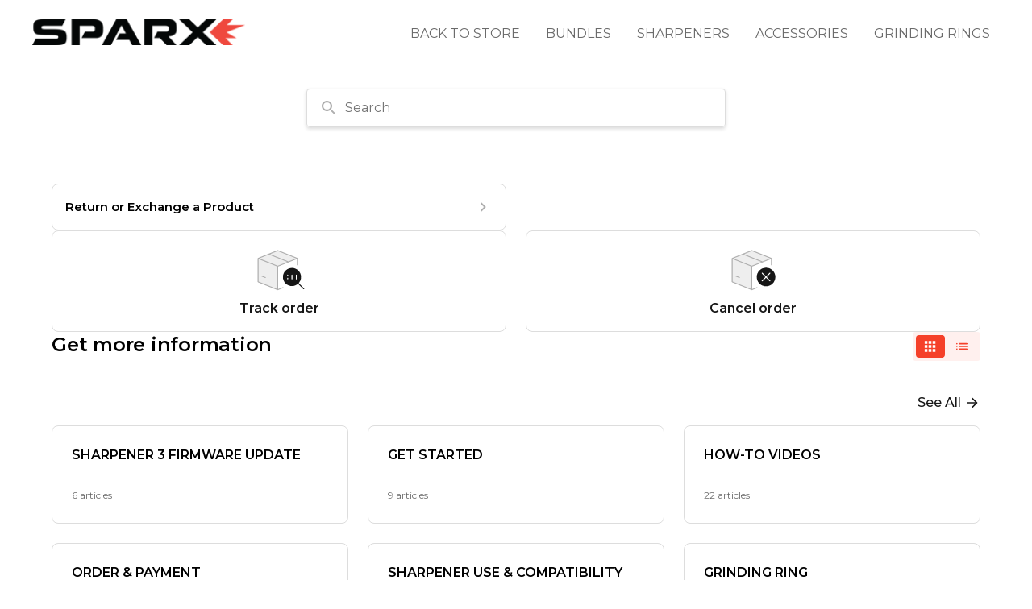

--- FILE ---
content_type: text/javascript
request_url: https://assets.gorgias.help/a888745732024dfc9d5902808358652af511d41b/_next/static/chunks/545-fdbff0fc4c7802c0.js
body_size: 3974
content:
"use strict";(self.webpackChunk_N_E=self.webpackChunk_N_E||[]).push([[545],{80835:function(e,t,n){n.d(t,{Z:function(){return X}});var r,a=n(2784),o=n(92412),i=n(60855),l=n(51904),s=n(95235),u=n(20406),c=n(82841),d=n.n(c),f=n(6613),h=n(32027),p=n(10822),g=n(20423),m=n(49138),v=n(17021),b=n(93765),C=n(60418),Z=n(76635),S=n(94372),y=n(42289),O=n(6577),x=n(75748),E=n(61086),w=n(4574),P=n(16519),M=n(99835),L=n(67468),k=n(88419),R=n(42551),N=n(84646),_=n(52903),D=function(e){var t=e.channel,n=e.navigateVerifyCode,r=e.recipient,i=e.onChangeChannel,l=e.onChangeRecipient,s=e.onSubmit,u=(0,o.$G)().t,c=(0,a.useState)(""),d=c[0],f=c[1],h=(0,S.Db)(s),g=function(e){e.target.value!==t&&(i(e.target.value),f(""),h.reset())};return(0,_.BX)(k.ZP.Wrapper,{style:{maxWidth:680},children:[(0,_.tZ)(k.ZP.Header,{children:u("loginPageTitle")}),(0,_.tZ)(k.ZP.Content,{children:(0,_.BX)(O.Z,{onSubmit:function(e){e.preventDefault(),h.mutate(void 0,{onSuccess:function(){n()},onError:function(e){if(C.Z.isAxiosError(e)){var n=(0,Z.get)(e,"response.data.error");if((null==n?void 0:n.code)===p.SendCodeErrorCode.CUSTOMER_NOT_FOUND){if(t===p.LoginVerificationChannel.EMAIL){f(u("errorNoCustomerEmailFound"));return}if(t===p.LoginVerificationChannel.SMS){f(u("errorNoCustomerPhoneFound"));return}}if((null==n?void 0:n.code)===p.SendCodeErrorCode.CUSTOMER_WITHOUT_ORDERS){if(t===p.LoginVerificationChannel.EMAIL){f(u("customerHasNoOrdersEmail"));return}if(t===p.LoginVerificationChannel.SMS){f(u("customerHasNoOrdersPhone"));return}}if((null==n?void 0:n.code)==="validation-error"&&t===p.LoginVerificationChannel.SMS){f(u("errorInvalidPhone"));return}}f(u("errorSendRequest")),y.V.warn("Unexpected error while send SSP verification code",{error:e,context:"Unexpected error"})}})},className:"login-form",children:[(0,_.BX)(R.im,{children:[(0,_.tZ)(P.Z,{checked:t===p.LoginVerificationChannel.EMAIL,name:"type",value:p.LoginVerificationChannel.EMAIL,onChange:g,children:u("emailChannelOption")}),(0,_.tZ)(P.Z,{checked:t===p.LoginVerificationChannel.SMS,name:"type",value:p.LoginVerificationChannel.SMS,onChange:g,children:u("smsChannelOption")})]}),t===p.LoginVerificationChannel.EMAIL&&(0,_.BX)(E.Z,{children:[(0,_.tZ)(M.Z,{children:u("emailLabel")}),(0,_.tZ)(w.Z,{fluid:!0,invalid:!!d,name:"email",placeholder:"email@domain.com",type:"email",value:r,onChange:function(e){l(e.target.value.trim()),f(""),h.reset()},role:"textbox","aria-label":"Email"}),d&&(0,_.tZ)(x.Z,{children:d})]}),t===p.LoginVerificationChannel.SMS&&(0,_.BX)(E.Z,{children:[(0,_.tZ)(M.Z,{children:u("smsLabel")}),(0,_.tZ)(L.Z,{name:"phone",invalid:!!d,placeholder:"+1 123 456 789",value:r,onChange:function(e){l(String(e)),f(""),h.reset()},role:"textbox","aria-label":"Phone"}),d&&(0,_.tZ)(x.Z,{children:d})]}),(0,_.tZ)(N.Z,{isDisabled:h.isLoading||""===r})]})})]})},V=n(54205),z=((r={}).SEND_CODE="send_code",r.VERIFY_CODE="verify_code",r),T=function(e){var t,n,r=e.activeLocale,o=e.defaultView,i=void 0===o?z.SEND_CODE:o,l=e.defaultVerificationChannel,c=void 0===l?p.LoginVerificationChannel.EMAIL:l,C=e.shopName,Z=(0,v.h)(),S=(0,a.useState)(i),y=S[0],O=S[1],x=(0,a.useState)(""),E=x[0],w=x[1],P=(0,a.useState)(c),M=P[0],L=P[1],k=(0,a.useState)(""),R=k[0],N=k[1],T=(0,b.Sz)(),I=T.sspRoutes,j=T.sspApi,A=(0,a.useMemo)(function(){var e=new URLSearchParams(Z.query).get("redirect_to");return e?decodeURIComponent(e):I.getOrdersPath()},[Z.query,I]),U=(t=(0,u.Z)(d().mark(function e(){return d().wrap(function(e){for(;;)switch(e.prev=e.next){case 0:if(!(0,g.i)(C)){e.next=2;break}return e.abrupt("return",j.sendCode({to:E,channel:M,locale:r}).then(function(e){return N((0,m.oy)().add(f.tT,"minute").toDate().toISOString()),e}));case 2:throw Error("Missing shop name!");case 3:case"end":return e.stop()}},e)})),function(){return t.apply(this,arguments)}),B=(n=(0,u.Z)(d().mark(function e(t){return d().wrap(function(e){for(;;)switch(e.prev=e.next){case 0:if(!(0,g.i)(C)){e.next=2;break}return e.abrupt("return",j.verifyCode({to:E,channel:M,verificationCode:t}).then(function(e){var t,n=e.data;h.Z.setCustomerDetails((t={},(0,s.Z)(t,f.ym,n.customerId),(0,s.Z)(t,f.n,n.email),(0,s.Z)(t,f.LA,n.accessToken),(0,s.Z)(t,f.CX,n.phone),t));var r=new URL(A,window.location.origin);r.searchParams.set("justLoggedIn","true");var a=r.pathname+r.search;return Z.push(a,A),e}));case 2:throw Error("Missing shop name!");case 3:case"end":return e.stop()}},e)})),function(e){return n.apply(this,arguments)});return y===z.VERIFY_CODE?(0,_.tZ)(V.Z,{codeExpiresAt:R,recipient:E,onVerifyCode:B,onResendCode:U}):(0,_.tZ)(D,{channel:M,navigateVerifyCode:function(){return O(z.VERIFY_CODE)},recipient:E,onChangeChannel:function(e){M!==e&&(L(e),w(""))},onChangeRecipient:w,onSubmit:U})},I=n(48303),j=n(36557),A=n(26980),U=n(79886),B=n(46913),F=(0,j.Z)("section",{target:"e11ifcw1"})("max-width:",B.D,"px;box-sizing:border-box;margin:0 auto 24px;",A.up,"@media ",(0,U.BU)("tablet"),"{width:100%;margin:24px auto 40px;}",function(e){return e.isOverBackground?{boxShadow:"0px 2px 4px rgba(22, 22, 22, 0.16)"}:{}},";"),q=(0,j.Z)("div",{target:"e11ifcw0"})({name:"9vvk5f",styles:"display:flex;flex-direction:column;align-items:center;flex-grow:1"}),X=(0,i.Z)(function(e){var t=e.isWaitingForCredentials,n=e.isOverBackground,r=e.activeLocale,a=e.isStandaloneSSP,i=e.shopName,s=(0,o.$G)().t;return(0,_.BX)(_.HY,{children:[a?null:(0,_.tZ)(I.ZP,{isSearchActivated:!1,levels:[{title:s("loginPageBreadcrumb")}]}),t?(0,_.tZ)(q,{children:(0,_.tZ)(l.Z,{size:"lg"})}):(0,_.tZ)(F,{isOverBackground:n,children:(0,_.tZ)(T,{activeLocale:r,shopName:i})})]})},{expectedAuthenticationStatus:!1,redirectPage:i.l.Orders})},75748:function(e,t,n){n.d(t,{Z:function(){return i}});var r=n(36557),a=n(73790),o=n(2933),i=(0,r.Z)(a.default,{target:"e7ct2uo0"})("margin:4px 0;color:",function(e){var t=e.theme;return e.valid?t.default.colors.n4:t.default.colors.Feedback.Error},";",o.VJ,";")},60855:function(e,t,n){n.d(t,{l:function(){return f}});var r,a=n(95235),o=n(2784),i=n(18657),l=n(17021),s=n(93765),u=n(6613),c=n(32027);function d(e,t){var n=Object.keys(e);if(Object.getOwnPropertySymbols){var r=Object.getOwnPropertySymbols(e);t&&(r=r.filter(function(t){return Object.getOwnPropertyDescriptor(e,t).enumerable})),n.push.apply(n,r)}return n}var f=((r={}).Login="login",r.Orders="orders",r);t.Z=function(e,t){var n=t.expectedAuthenticationStatus,r=t.redirectPage;return function(t){var h=(0,l.h)(),p=(0,o.useState)(!0),g=p[0],m=p[1],v=(0,s.Sz)().sspRoutes,b=(0,o.useMemo)(function(){return r===f.Orders?v.getOrdersPath():v.getSspLoginPath()},[v]),C=(0,i.dS)().isAutoLogInDone;return(0,o.useEffect)(function(){if(h.query){var e=null===(n=h.query[u.gd])||void 0===n?void 0:n.toString(),t=null===(r=h.query[u.Yc])||void 0===r?void 0:r.toString();if(e&&t){var n,r,o,i=c.Z.getCustomerEmail();if(""!==i&&e!==i){c.Z.clearCustomerDetails(),window.location.href=h.asPath;return}c.Z.setCustomerDetails((o={},(0,a.Z)(o,u.n,e),(0,a.Z)(o,u.AI,t),o))}}},[h.asPath,h.query]),(0,o.useEffect)(function(){if(C){var e=new URLSearchParams(h.query);if(c.Z.isCustomerAuthenticated()!==n){if(!0==n){var t=encodeURIComponent(h.asPath),r=b;t&&(r+="?redirect_to=".concat(t)),h.push(r);return}if(e.has("redirect_to")){var a=decodeURIComponent(e.get("redirect_to"));h.push(a);return}e.toString()?h.push("".concat(b,"?").concat(e.toString())):h.push(b)}else m(!1)}},[C,h.query,h.asPath,b]),o.createElement(e,function(e){for(var t=1;t<arguments.length;t++){var n=null!=arguments[t]?arguments[t]:{};t%2?d(Object(n),!0).forEach(function(t){(0,a.Z)(e,t,n[t])}):Object.getOwnPropertyDescriptors?Object.defineProperties(e,Object.getOwnPropertyDescriptors(n)):d(Object(n)).forEach(function(t){Object.defineProperty(e,t,Object.getOwnPropertyDescriptor(n,t))})}return e}({isWaitingForCredentials:g},t))}}},20423:function(e,t,n){function r(e){return"string"==typeof e&&""!==e}n.d(t,{i:function(){return r}}),t.Z=r},44573:function(e,t,n){var r=n(71600);t.__esModule=!0,t.default=void 0;var a=r(n(77028)),o=r(n(15538)),i=r(n(2784)),l=r(n(13980)),s=r(n(72779)),u=n(13418),c=["className","cssModule","row","disabled","check","inline","tag"],d={children:l.default.node,row:l.default.bool,check:l.default.bool,inline:l.default.bool,disabled:l.default.bool,tag:u.tagPropType,className:l.default.string,cssModule:l.default.object},f=function(e){var t=e.className,n=e.cssModule,r=e.row,l=e.disabled,d=e.check,f=e.inline,h=e.tag,p=(0,o.default)(e,c),g=(0,u.mapToCssModules)((0,s.default)(t,!!r&&"row",d?"form-check":"form-group",!!d&&!!f&&"form-check-inline",!!d&&!!l&&"disabled"),n);return"fieldset"===h&&(p.disabled=l),i.default.createElement(h,(0,a.default)({},p,{className:g}))};f.propTypes=d,f.defaultProps={tag:"div"},t.default=f},72445:function(e,t,n){var r=n(71600);t.__esModule=!0,t.default=void 0;var a=r(n(77028)),o=r(n(15538)),i=r(n(85297)),l=r(n(36531)),s=r(n(2784)),u=r(n(13980)),c=r(n(72779)),d=n(13418),f=["className","cssModule","type","bsSize","valid","invalid","tag","addon","plaintext","innerRef"],h={children:u.default.node,type:u.default.string,size:u.default.oneOfType([u.default.number,u.default.string]),bsSize:u.default.string,valid:u.default.bool,invalid:u.default.bool,tag:d.tagPropType,innerRef:u.default.oneOfType([u.default.object,u.default.func,u.default.string]),plaintext:u.default.bool,addon:u.default.bool,className:u.default.string,cssModule:u.default.object},p=function(e){function t(t){var n;return(n=e.call(this,t)||this).getRef=n.getRef.bind((0,i.default)(n)),n.focus=n.focus.bind((0,i.default)(n)),n}(0,l.default)(t,e);var n=t.prototype;return n.getRef=function(e){this.props.innerRef&&this.props.innerRef(e),this.ref=e},n.focus=function(){this.ref&&this.ref.focus()},n.render=function(){var e=this.props,t=e.className,n=e.cssModule,r=e.type,i=e.bsSize,l=e.valid,u=e.invalid,h=e.tag,p=e.addon,g=e.plaintext,m=e.innerRef,v=(0,o.default)(e,f),b=["radio","checkbox"].indexOf(r)>-1,C=RegExp("\\D","g"),Z="file"===r,S="textarea"===r,y="select"===r,O="range"===r,x=h||(y||S?r:"input"),E="form-control";g?(E+="-plaintext",x=h||"input"):Z?E+="-file":O?E+="-range":b&&(E=p?null:"form-check-input"),v.size&&C.test(v.size)&&((0,d.warnOnce)('Please use the prop "bsSize" instead of the "size" to bootstrap\'s input sizing.'),i=v.size,delete v.size);var w=(0,d.mapToCssModules)((0,c.default)(t,u&&"is-invalid",l&&"is-valid",!!i&&"form-control-"+i,E),n);return("input"===x||h&&"function"==typeof h)&&(v.type=r),v.children&&!(g||"select"===r||"string"!=typeof x||"select"===x)&&((0,d.warnOnce)('Input with a type of "'+r+'" cannot have children. Please use "value"/"defaultValue" instead.'),delete v.children),s.default.createElement(x,(0,a.default)({},v,{ref:m,className:w,"aria-invalid":u}))},t}(s.default.Component);p.propTypes=h,p.defaultProps={type:"text"},t.default=p},3879:function(e,t,n){var r=n(71600);t.__esModule=!0,t.default=void 0;var a=r(n(77028)),o=r(n(15538)),i=r(n(2784)),l=r(n(13980)),s=r(n(72779)),u=n(13418),c=["className","cssModule","hidden","widths","tag","check","size","for"],d=l.default.oneOfType([l.default.number,l.default.string]),f=l.default.oneOfType([l.default.bool,l.default.string,l.default.number,l.default.shape({size:d,order:d,offset:d})]),h={children:l.default.node,hidden:l.default.bool,check:l.default.bool,size:l.default.string,for:l.default.string,tag:u.tagPropType,className:l.default.string,cssModule:l.default.object,xs:f,sm:f,md:f,lg:f,xl:f,widths:l.default.array},p=function(e,t,n){return!0===n||""===n?e?"col":"col-"+t:"auto"===n?e?"col-auto":"col-"+t+"-auto":e?"col-"+n:"col-"+t+"-"+n},g=function(e){var t=e.className,n=e.cssModule,r=e.hidden,l=e.widths,d=e.tag,f=e.check,h=e.size,g=e.for,m=(0,o.default)(e,c),v=[];l.forEach(function(t,r){var a=e[t];if(delete m[t],a||""===a){var o=!r;if((0,u.isObject)(a)){var i,l,c=o?"-":"-"+t+"-";i=p(o,t,a.size),v.push((0,u.mapToCssModules)((0,s.default)(((l={})[i]=a.size||""===a.size,l["order"+c+a.order]=a.order||0===a.order,l["offset"+c+a.offset]=a.offset||0===a.offset,l))),n)}else i=p(o,t,a),v.push(i)}});var b=(0,u.mapToCssModules)((0,s.default)(t,!!r&&"sr-only",!!f&&"form-check-label",!!h&&"col-form-label-"+h,v,!!v.length&&"col-form-label"),n);return i.default.createElement(d,(0,a.default)({htmlFor:g},m,{className:b}))};g.propTypes=h,g.defaultProps={tag:"label",widths:["xs","sm","md","lg","xl"]},t.default=g}}]);

--- FILE ---
content_type: text/javascript
request_url: https://assets.gorgias.help/a888745732024dfc9d5902808358652af511d41b/_next/static/chunks/9592-f5840940bede15f0.js
body_size: 15624
content:
"use strict";(self.webpackChunk_N_E=self.webpackChunk_N_E||[]).push([[9592],{39049:function(e,t,n){n.d(t,{Z:function(){return m}});var r,i=n(95235),o=n(82269),a=n(36557),c=n(2784),l=["title","titleId"];function u(){return(u=Object.assign?Object.assign.bind():function(e){for(var t=1;t<arguments.length;t++){var n=arguments[t];for(var r in n)({}).hasOwnProperty.call(n,r)&&(e[r]=n[r])}return e}).apply(null,arguments)}var s=(0,c.forwardRef)(function(e,t){var n=e.title,i=e.titleId,o=function(e,t){if(null==e)return{};var n,r,i=function(e,t){if(null==e)return{};var n={};for(var r in e)if(({}).hasOwnProperty.call(e,r)){if(-1!==t.indexOf(r))continue;n[r]=e[r]}return n}(e,t);if(Object.getOwnPropertySymbols){var o=Object.getOwnPropertySymbols(e);for(r=0;r<o.length;r++)n=o[r],-1===t.indexOf(n)&&({}).propertyIsEnumerable.call(e,n)&&(i[n]=e[n])}return i}(e,l);return c.createElement("svg",u({width:24,height:24,viewBox:"0 0 24 24",fill:"#6A6A6A",xmlns:"http://www.w3.org/2000/svg",ref:t,"aria-labelledby":i},o),n?c.createElement("title",{id:i},n):null,r||(r=c.createElement("path",{d:"M9.29006 15.8805L13.1701 12.0005L9.29006 8.12047C8.90006 7.73047 8.90006 7.10047 9.29006 6.71047C9.68006 6.32047 10.3101 6.32047 10.7001 6.71047L15.2901 11.3005C15.6801 11.6905 15.6801 12.3205 15.2901 12.7105L10.7001 17.3005C10.3101 17.6905 9.68006 17.6905 9.29006 17.3005C8.91006 16.9105 8.90006 16.2705 9.29006 15.8805Z"})))}),d=n(52903),f=["facing"];function h(e,t){var n=Object.keys(e);if(Object.getOwnPropertySymbols){var r=Object.getOwnPropertySymbols(e);t&&(r=r.filter(function(t){return Object.getOwnPropertyDescriptor(e,t).enumerable})),n.push.apply(n,r)}return n}var p=function(e){switch(e){case"right":return 0;case"left":return -180;case"up":return -90;case"down":return 90;default:throw Error("'".concat(e,"' is not a valid facing direction"))}},g=(0,a.Z)(s,{target:"e18qeao70"})("fill:",function(e){var t=e.theme;return e.fill||t.default.colors.n3},";transform:rotate(",function(e){return p(e.facing)},"deg);"),m=function(e){var t=e.facing,n=(0,o.Z)(e,f);return(0,d.tZ)(g,function(e){for(var t=1;t<arguments.length;t++){var n=null!=arguments[t]?arguments[t]:{};t%2?h(Object(n),!0).forEach(function(t){(0,i.Z)(e,t,n[t])}):Object.getOwnPropertyDescriptors?Object.defineProperties(e,Object.getOwnPropertyDescriptors(n)):h(Object(n)).forEach(function(t){Object.defineProperty(e,t,Object.getOwnPropertyDescriptor(n,t))})}return e}({facing:t,"aria-hidden":"true"},n))}},86498:function(e,t,n){n.d(t,{Z:function(){return nf}});var r,i,o,a=n(95235),c=n(8529),l=n(2784),u=n(92412),s=n(94372),d=n(94139),f=n(59756),h=n(20406),p=n(96412),g=n(13089),m=n(82841),v=n.n(m),x=n(60418),b=function(){var e;function t(){(0,p.Z)(this,t)}return(0,g.Z)(t,null,[{key:"getHelpCenterUploadFilePolicy",value:(e=(0,h.Z)(v().mark(function e(t){var n;return v().wrap(function(e){for(;;)switch(e.prev=e.next){case 0:return e.next=2,x.Z.post("/api/attachments",t);case 2:return n=e.sent.data,e.abrupt("return",n);case 5:case"end":return e.stop()}},e)})),function(t){return e.apply(this,arguments)})}]),t}(),Z=n(42289),y=n(99734),w=n(17021),C=n(71582),k=n(79431),O=n(86741),_=n(75191),E=n(52903),L=function(e){var t=e.total,n=e.maxItemToShow,r=e.onShow,i=(0,u.$G)().t;return(0,E.tZ)(_.zn,{onClick:function(){return r(t)},children:i("showCountMoreButtonLabel",{count:t-n})})},S=n(97135),I=n(22153),j=n(82464),P=function(e){var t,n;return{html:null!==(t=e.content.html)&&void 0!==t?t:e.content.text,stepId:e.step_id,productCards:null===(n=e.content.attachments)||void 0===n?void 0:n.map(function(e){if((0,j.BW)(e)){var t,n;return{productLink:e.extra.product_link,image:e.extra.featured_image,name:null!==(t=e.name)&&void 0!==t?t:"",price:null!==(n=e.extra.price)&&void 0!==n?n:"",currency:e.extra.currency,variant:e.extra.variant_name}}}).filter(function(e){return!!e})}},D=function(e){return e.split("\n").join("<br/>")},A=n(96875),B=n(43411),M=n(86586),T=function(e){var t=e.fill;return(0,E.tZ)(M.x,{fill:t,width:"10",height:"10",viewBox:"0 0 10 10",xmlns:"http://www.w3.org/2000/svg",children:(0,E.tZ)("path",{d:"M9.00004 5.66665H5.66671V8.99998C5.66671 9.36665 5.36671 9.66665 5.00004 9.66665C4.63337 9.66665 4.33337 9.36665 4.33337 8.99998V5.66665H1.00004C0.633374 5.66665 0.333374 5.36665 0.333374 4.99998C0.333374 4.63331 0.633374 4.33331 1.00004 4.33331H4.33337V0.99998C4.33337 0.633313 4.63337 0.333313 5.00004 0.333313C5.36671 0.333313 5.66671 0.633313 5.66671 0.99998V4.33331H9.00004C9.36671 4.33331 9.66671 4.63331 9.66671 4.99998C9.66671 5.36665 9.36671 5.66665 9.00004 5.66665Z"})})},N=function(e){var t=e.fill;return(0,E.tZ)(M.x,{fill:t,width:10,height:2,viewBox:"0 0 10 2",xmlns:"http://www.w3.org/2000/svg",children:(0,E.tZ)("path",{d:"M9.00004 1.66665H1.00004C0.633374 1.66665 0.333374 1.36665 0.333374 0.99998C0.333374 0.633313 0.633374 0.333313 1.00004 0.333313H9.00004C9.36671 0.333313 9.66671 0.633313 9.66671 0.99998C9.66671 1.36665 9.36671 1.66665 9.00004 1.66665Z"})})},R=n(36557),F=(0,R.Z)("div",{target:"e1qx6nxd2"})({name:"s5xdrg",styles:"display:flex;align-items:center"}),U=(0,R.Z)(_.hU,{target:"e1qx6nxd1"})("width:32px;height:32px;padding:8px;gap:0px;border-radius:100px;background:",function(e){return e.theme.default.colors.n1},";:hover,&[disabled]{background:",function(e){return e.theme.default.colors.n1},";}"),X=(0,R.Z)("div",{target:"e1qx6nxd0"})("font-size:14px;font-weight:400;line-height:24px;letter-spacing:-0.01em;text-align:center;margin:",function(e){return e.theme.spacing(0,2)},";height:24px;width:24px;color:",function(e){return e.theme.default.colors.n6},";"),q=function(e){var t=e.quantity,n=e.maxQuantity,r=e.onQuantityChange;return(0,E.BX)(F,{children:[(0,E.tZ)(U,{disabled:0===t,onClick:function(){return t>0&&r(t-1)},children:(0,E.tZ)(N,{fill:0===t?B.ZP.n2:B.ZP.n4})}),(0,E.tZ)(X,{children:t}),(0,E.tZ)(U,{disabled:t===n,onClick:function(){return t<n&&r(t+1)},children:(0,E.tZ)(T,{fill:t===n?B.ZP.n2:B.ZP.n4})})]})},V=n(96577),z=n.n(V),G=n(17972),H=n(79220),Y=(0,R.Z)("div",{target:"eqo9i8x15"})("display:grid;grid-template-columns:50% 50%;padding-bottom:",function(e){return e.theme.spacing(4)},";flex-direction:column;justify-content:space-between;flex-direction:row;align-items:flex-start;align-self:stretch;border-bottom:1px solid ",function(e){return e.theme.default.colors.n1},";"),W=(0,R.Z)("div",{target:"eqo9i8x14"})({name:"1r92i1",styles:"display:flex;align-items:left;flex-direction:column;gap:6px"}),$=(0,R.Z)("div",{target:"eqo9i8x13"})({name:"qu5vxr",styles:"display:flex;align-items:end;flex-direction:column;gap:4px"}),K=(0,R.Z)("div",{target:"eqo9i8x12"})(H.MF," color:",function(e){return e.theme.default.colors.n5},";"),J=(0,R.Z)("div",{target:"eqo9i8x11"})("padding:",function(e){return e.theme.spacing(4)}," 0;display:flex;border-bottom:1px solid ",function(e){return e.theme.default.colors.n1},";:last-child{border-bottom:none;}"),Q=(0,R.Z)(z(),{target:"eqo9i8x10"})({name:"1bxilqe",styles:"border-radius:2px;object-fit:cover;height:60px;width:60px"}),ee=(0,R.Z)("div",{target:"eqo9i8x8"})("display:flex;justify-content:center;flex-direction:column;align-items:center;padding-top:",function(e){return e.theme.spacing(6)},";"),et=(0,R.Z)(G.__,{target:"eqo9i8x7"})("font-size:14px;font-weight:400;line-height:20px;letter-spacing:-0.01em;color:",function(e){return e.theme.default.colors.n4},";"),en=(0,R.Z)(G.__,{target:"eqo9i8x6"})("font-size:16px;font-weight:400;line-height:24px;color:",function(e){return e.theme.default.colors.n6},";"),er=(0,R.Z)("div",{target:"eqo9i8x5"})("width:100%;margin-left:",function(e){return e.theme.spacing(4)},";"),ei=(0,R.Z)("div",{target:"eqo9i8x4"})("font-size:16px;font-weight:600;line-height:20px;text-align:left;color:",function(e){return e.theme.default.colors.n6},";margin-bottom:",function(e){return e.theme.spacing(1.2)},";"),eo=(0,R.Z)("div",{target:"eqo9i8x3"})("font-size:12px;font-weight:400;line-height:16px;text-align:left;color:",function(e){return e.theme.default.colors.n4},";"),ea=(0,R.Z)(G.II,{target:"eqo9i8x2"})("width:18px;height:18px;margin:3px;:indeterminate::before{content:'-';font-size:25px;line-height:16px;text-align:center;display:block;background-color:",function(e){return e.theme.default.colors.blue},";height:18px;width:18px;color:",function(e){return e.theme.default.colors.n0},";border-radius:2px;}"),ec=(0,R.Z)(G.__,{target:"eqo9i8x1"})("color:",function(e){return e.theme.default.colors.n6},";font-size:14px;font-weight:400;line-height:20px;margin-right:",function(e){return e.theme.spacing(1)},";"),el=(0,R.Z)("div",{target:"eqo9i8x0"})({name:"s5xdrg",styles:"display:flex;align-items:center"}),eu=function(e){var t,n,r=e.quantity,i=e.onQuantityChange,o=e.currency,a=e.activeLocale,c=e.orderLineItem,l=(0,u.$G)().t,s=null!==(t=null===(n=c.product)||void 0===n||null===(n=n.images)||void 0===n?void 0:n[0])&&void 0!==t?t:null,d=c.name;return(0,E.BX)(J,{children:[null!==s?(0,E.tZ)(Q,{height:60,width:60,src:s,alt:d}):(0,E.tZ)(A.VR,{}),(0,E.BX)(er,{children:[(0,E.tZ)(ei,{children:c.name}),(0,E.tZ)(eo,{children:(0,S.Z)(a,o,c.total_amount/100)}),(0,E.BX)(eo,{children:[l("quantity"),": ",c.quantity]})]}),(0,E.tZ)(q,{maxQuantity:c.quantity,quantity:r,onQuantityChange:i})]})},es=function(e){var t=e.activeLocale,n=e.onChange,r=e.order,i=e.checkedState,o=e.selectedLineItemsSize,a=(0,u.$G)().t,c=(0,l.useRef)(null);return(0,l.useEffect)(function(){c.current&&(c.current.indeterminate="indeterminate"===i)},[i]),(0,E.BX)(Y,{children:[(0,E.BX)(W,{children:[(0,E.tZ)(K,{className:"left-align",children:a("orderNumber",{orderNumber:r.name})}),(0,E.tZ)(et,{className:"left-align",children:(0,I.Z)(t,r.created_datetime).format("MM/DD/YYYY")})]}),(0,E.BX)($,{children:[(0,E.tZ)(en,{className:"right-align",children:(0,S.Z)(t,r.currency.code,r.total_amount/100)}),(0,E.BX)(el,{children:[(0,E.tZ)(ec,{children:1===o?a("numberOfItemSelectedLabel_one",{count:o}):o>1?a("numberOfItemSelectedLabel_other",{count:o}):a("selectAllInputLabel")}),(0,E.tZ)(ea,{type:"checkbox",checked:"checked"===i,innerRef:c,onChange:function(e){return n(e.target.checked)}})]})]})]})},ed=function(e){var t=e.activeLocale,n=e.order,r=e.onOrderLineItemSelect,i=e.isLoading,o=e.message,a=(0,u.$G)().t,c=(0,l.useState)(Math.min(3,n.line_items.length)),s=c[0],d=c[1],f=(0,l.useState)(function(){return new Map}),h=f[0],p=f[1];return(0,E.BX)(_.v$,{children:[o&&o.html&&(0,E.tZ)(_.Nl,{className:"ghc-order-list",children:(0,O.ZP)(D(o.html))}),(0,E.tZ)(es,{order:n,activeLocale:t,selectedLineItemsSize:h.size,checkedState:h.size===n.line_items.length?"checked":h.size>0&&h.size<n.line_items.length?"indeterminate":"unchecked",onChange:function(e){e?p(new Map(n.line_items.map(function(e){return[e.external_id,e.quantity]}))):p(new Map([]))}}),(0,E.tZ)(_.WS,{children:n.line_items.slice(0,s).map(function(e){var r;return(0,E.tZ)(eu,{activeLocale:t,orderLineItem:e,quantity:null!==(r=h.get(e.external_id))&&void 0!==r?r:0,onQuantityChange:function(t){var n=new Map(h);0===t?n.delete(e.external_id):n.set(e.external_id,t),p(n)},currency:n.currency.code},e.external_id)})}),n.line_items.length>s&&(0,E.tZ)(L,{total:n.line_items.length,maxItemToShow:3,onShow:d}),(0,E.tZ)(ee,{children:(0,E.tZ)(_.UE,{size:"small",disabled:i||!h.size,onClick:function(){r(Object.fromEntries(h.entries()))},children:a("selectItems")})})]})},ef=((r={}).Grey="grey",r.Green="green",r.Red="red",r.Blue="blue",r.Black="black",r.Orange="orange",r),eh=(0,R.Z)("div",{target:"e15jre0u0"})("font-size:11px;font-weight:600;line-height:14px;letter-spacing:0.05em;text-align:center;padding:",function(e){return e.theme.spacing(.5,2)},";border-radius:100px;text-transform:uppercase;background-color:",function(e){return e.bgColor},";color:",function(e){return e.textColor},";");function ep(e,t){var n=Object.keys(e);if(Object.getOwnPropertySymbols){var r=Object.getOwnPropertySymbols(e);t&&(r=r.filter(function(t){return Object.getOwnPropertyDescriptor(e,t).enumerable})),n.push.apply(n,r)}return n}function eg(e){for(var t=1;t<arguments.length;t++){var n=null!=arguments[t]?arguments[t]:{};t%2?ep(Object(n),!0).forEach(function(t){(0,a.Z)(e,t,n[t])}):Object.getOwnPropertyDescriptors?Object.defineProperties(e,Object.getOwnPropertyDescriptors(n)):ep(Object(n)).forEach(function(t){Object.defineProperty(e,t,Object.getOwnPropertyDescriptor(n,t))})}return e}var em=(i={},(0,a.Z)(i,j.cj.UNFULFILLED,ef.Grey),(0,a.Z)(i,j.cj.PROCESSING_FULFILLMENT,ef.Grey),(0,a.Z)(i,j.cj.READY_FOR_PICKUP,ef.Green),(0,a.Z)(i,j.cj.IN_TRANSIT,ef.Green),(0,a.Z)(i,j.cj.OUT_FOR_DELIVERY,ef.Green),(0,a.Z)(i,j.cj.FAILED_DELIVERY,ef.Red),(0,a.Z)(i,j.cj.FAILED_FULFILLMENT,ef.Red),(0,a.Z)(i,j.cj.ATTEMPTED_DELIVERY,ef.Orange),(0,a.Z)(i,j.cj.DELIVERED,ef.Black),(0,a.Z)(i,j.cj.PENDING_DELIVERY,ef.Blue),(0,a.Z)(i,j.cj.PARTIALLY_REFUNDED,ef.Black),(0,a.Z)(i,j.cj.REFUNDED,ef.Black),i),ev=(o={},(0,a.Z)(o,j.W6.AWAITING_FULFILLMENT,ef.Grey),(0,a.Z)(o,j.W6.AWAITING_PAYMENT,ef.Grey),(0,a.Z)(o,j.W6.CANCELED,ef.Red),(0,a.Z)(o,j.W6.COMPLETED,ef.Grey),(0,a.Z)(o,j.W6.ON_HOLD,ef.Grey),(0,a.Z)(o,j.W6.ORDER_PENDING,ef.Grey),(0,a.Z)(o,j.W6.PARTIALLY_FULFILLED,ef.Grey),(0,a.Z)(o,j.W6.SCHEDULED,ef.Grey),o),ex={green:{bgColor:B.ZP.Accessory.Green1,textColor:B.ZP.Accessory.Green3},red:{bgColor:B.ZP.Accessory.Red1,textColor:B.ZP.Feedback.Variations.Error.Error4},grey:{bgColor:B.ZP.n05,textColor:B.ZP.n4},blue:{bgColor:B.ZP.Accessory.Blue1,textColor:B.ZP.blue},black:{bgColor:B.ZP.n2,textColor:B.ZP.n6},orange:{bgColor:B.ZP.Accessory.Orange1,textColor:B.ZP.Accessory.Orange3}},eb=function(e){return"ghc-flow-order-status-badge-".concat(e)},eZ=function(e){var t=e.status,n=e.fulfillmentStatus,r=(0,u.$G)().t;return n&&n in em?(0,E.tZ)(eh,eg(eg({className:eb(n)},ex[em[n]]),{},{children:r("fulfillmentStatus.".concat(n))})):t?(0,E.tZ)(eh,eg(eg({className:eb(t)},ex[ev[t]]),{},{children:r("orderStatus.".concat(t))})):null},ey=n(22740),ew=(0,R.Z)(ey.r,{target:"e18x3jfg1"})("padding:",function(e){return e.theme.spacing(7)},";box-sizing:content-box;border-radius:4px;background-color:",function(e){return e.theme.default.colors.n1},";"),eC=(0,R.Z)("div",{target:"e18x3jfg0"})("border-radius:6px;overflow:hidden;height:80px;width:80px;img{object-fit:cover;height:100%;width:100%;border-radius:1px;}&.grid-2{display:flex;gap:2px;img{width:calc(50% - 1px);}}&.grid-3,&.grid-4{display:grid;gap:1px;row-gap:2px;grid-template-columns:50% 50%;grid-template-rows:50% 50%;img{width:calc(100% - 1px);}div{display:flex;justify-content:center;align-items:center;color:",function(e){return e.theme.default.colors.n4},";background-color:",function(e){return e.theme.default.colors.n1},";font-size:14px;font-weight:500;line-height:20px;}}&.grid-3{img:first-child{grid-column:1/2;grid-row:1/3;}}"),ek=function(e){var t=e.order;return(0,E.BX)(eC,{className:"grid-".concat(Math.min(4,t.line_items.length)),children:[(t.line_items.length>4?t.line_items.slice(0,3):t.line_items).map(function(e){var t,n;return null!==(t=e.product)&&void 0!==t&&t.images[0]?(0,E.tZ)(z(),{src:null===(n=e.product)||void 0===n?void 0:n.images[0],alt:"".concat(e.name," product image"),width:80,height:80},e.external_id):(0,E.tZ)(ew,{})}),t.line_items.length>4&&(0,E.tZ)("div",{children:"+".concat(t.line_items.length-3)})]})},eO=(0,R.Z)("div",{target:"e1svp4im6"})({name:"1litrjc",styles:"display:flex;flex-direction:column;align-self:stretch;height:100%;overflow:auto"}),e_=(0,R.Z)("div",{target:"e1svp4im5"})({name:"j2fbr3",styles:"display:flex;flex-direction:column;align-self:stretch;height:100%"}),eE=(0,R.Z)("div",{target:"e1svp4im4"})({name:"fe7df9",styles:"font-size:16px;font-weight:400;line-height:24px;text-align:right;margin-bottom:5px"}),eL=(0,R.Z)("div",{target:"e1svp4im3"})("color:",function(e){return e.theme.default.colors.n4},";font-size:14px;font-weight:400;line-height:20px;letter-spacing:-0.01em;text-align:left;"),eS=(0,R.Z)("div",{target:"e1svp4im2"})("display:flex;justify-content:space-between;align-items:center;width:calc(100% - 80px);margin-left:",function(e){return e.theme.spacing(2)},";"),eI=(0,R.Z)("div",{target:"e1svp4im1"})("color:",function(e){return e.theme.default.colors.n6},";font-size:16px;font-weight:600;line-height:24px;text-align:left;margin-bottom:",function(e){return e.theme.spacing(1)},";"),ej=(0,R.Z)("div",{target:"e1svp4im0"})("display:flex;width:100%;justify-content:space-between;align-items:center;padding:",function(e){return e.theme.spacing(1.5,2)},";cursor:",function(e){return e.isLoading?"progress":"pointer"},";&:not(:last-child){border-bottom:",function(e){return"1px solid ".concat(e.theme.default.colors.n1)},";}:hover{background-color:",function(e){return e.theme.default.colors.n05},";}"),eP=function(e){var t=e.activeLocale,n=e.orders,r=e.onOrderSelect,i=e.message,o=e.isLoading,a=(0,l.useState)(Math.min(4,n.length)),c=a[0],u=a[1];return(0,E.BX)(eO,{children:[(0,E.BX)(e_,{children:[i&&i.html&&(0,E.tZ)(_.Nl,{className:"ghc-order-list",children:(0,O.ZP)(D(i.html))}),n.slice(0,c).map(function(e,n){var i;return(0,E.BX)(ej,{isLoading:o,onClick:function(){return!o&&r(e)},children:[(0,E.tZ)(ek,{order:e}),(0,E.BX)(eS,{children:[(0,E.BX)("div",{children:[(0,E.BX)(eI,{children:["Order ",e.name]}),(0,E.tZ)(eL,{children:(0,I.Z)(t,e.created_datetime).format("MM/DD/YYYY")})]}),(0,E.BX)("div",{children:[(0,E.tZ)(eE,{children:(0,S.Z)(t,e.currency.code,e.total_amount/100)}),(0,E.tZ)(eZ,{status:e.status,fulfillmentStatus:null===(i=e.fulfillments)||void 0===i||null===(i=i[0])||void 0===i?void 0:i.status})]})]})]},n)})]}),n.length>c&&(0,E.tZ)(L,{total:n.length,maxItemToShow:4,onShow:u})]})},eD=n(3891),eA=n(13336),eB=n(18897),eM=n(78848),eT=(0,R.Z)("div",{target:"ev8gnho0"})({name:"1d3w5wq",styles:"width:100%"}),eN=function(e){var t=e.onSubmit,n=e.getUploadFilePolicy,r=e.isLoading,i=(0,u.$G)().t,o=(0,eA.Z)({getUploadFilePolicy:n,maxNumberOfFiles:5}),a=o.uploadedFiles,c=o.onChange,s=o.onDrop,d=o.onRemove,f=(0,l.useState)(!1),h=f[0],p=f[1];return(0,l.useEffect)(function(){a.length>0&&p(a.some(function(e){var t=e.status;return"uploading"===t||"pending"===t}))},[a]),(0,E.BX)(E.HY,{children:[(0,E.tZ)(eT,{children:(0,E.tZ)(eM.Z,{name:"attachFiles",limit:5,fluid:!0,isDisabled:a.length>=5,accept:eD.oE,uploadedFiles:a,onChange:c,onDrop:s,onRemove:d})}),(0,E.tZ)(eB.Z,{"data-testid":"flow-attachments-submit",color:"flow",onClick:function(){t(a.map(function(e){var t;return{content_type:e.file.type,url:null!==(t=e.url)&&void 0!==t?t:""}}))},disabled:r||h||0===a.length||a.some(function(e){return"error"===e.status}),children:(0,E.tZ)("span",{children:i("paginationNext")})})]})},eR=n(52746),eF=function(e){var t=(0,eR.Z)(e).sort(function(e,t){return e-t});if(t.length%2==1)return t[Math.floor(t.length/2)];var n=Math.floor(t.length/2)-1,r=t.slice(n,n+2),i=(0,c.Z)(r,2);return(i[0]+i[1])/2},eU=function(e){var t=e.map(function(e){return e.label.length});return t.length>0?eF(t):0},eX=function(e){var t=e.choices,n=e.onChoiceClick,r=e.isLoading,i=e.selectedEvent,o=e.stepId,a=t?eU(t):0;return(0,E.tZ)(_.j3,{className:"ghc-flow-choices-".concat(o),orientation:a>20?"column":"row",children:null==t?void 0:t.map(function(e){var t=e.event===i;return(0,E.tZ)(eB.Z,{onClick:function(){return n(e.event)},disabled:r,size:"small",color:"flow",active:t,children:(0,E.tZ)("span",{children:e.label})},e.label)})})},eq=n(43950),eV=n(82269),ez=n(51949),eG=n(18657),eH=n(93765),eY=n(49138),eW=n(91494),e$=n(6613),eK=n(32027),eJ=n(10822),eQ=["exp"],e0=function(e){if(e.type===eJ.LoginVerificationChannel.EMAIL)return e.email;if(e.type===eJ.LoginVerificationChannel.SMS)return e.phone;throw Error("Unsupported recipient type")},e1=function(){var e=eK.Z.getIdToken();if(e){var t=(0,ez.Z)(e),n=(t.exp,(0,eV.Z)(t,eQ)),r=void 0,i=n.type;if(i===eJ.LoginVerificationChannel.EMAIL&&(r={type:i,email:n.email}),i===eJ.LoginVerificationChannel.SMS&&(r={type:i,phone:n.phone}),i===eJ.LoginVerificationChannel.SHOPIFY&&eK.Z.isCustomerAuthenticated()&&(r={type:eJ.LoginVerificationChannel.EMAIL,email:eK.Z.getCustomerEmail()}),r)return{state:"already-authenticated",idToken:e,recipient:r}}return{state:"unauthenticated"}},e2=function(e){var t=e.activeLocale,n=(0,eH.Sz)().sspApi,r=(0,eG.dS)().isAutoLogInDone,i=(0,l.useState)({state:"pending"}),o=i[0],c=i[1];return(0,l.useEffect)(function(){r&&c(e1())},[r]),{shopperAuthenticationState:o,clearShopperAuthentication:function(){c({state:"unauthenticated"}),(0,eW.s)()||eK.Z.clearCustomerDetails()},sendAuthenticationCodeMutation:(0,s.Db)(function(e){var r=e0(e);return n.otpChallenge({to:r,channel:e.type,language:t})},{onSuccess:function(e,t){c({state:"codeSent",to:t,codeExpiresAt:(0,eY.oy)().add(e$.tT,"minute").toDate()})}}),checkAuthenticationCodeMutation:(0,s.Db)(function(e){var t=e.to,r=e.code;return n.otpValidate({to:e0(t),channel:t.type,code:r})},{onSuccess:function(e,t){var n=t.to,r=e.data.idToken;eK.Z.setCustomerDetails((0,a.Z)({},e$.HP,r)),c({state:"authenticated",idToken:r,recipient:n})}})}},e6=function(){var e=e1();if("already-authenticated"===e.state&&e.recipient.type===eJ.LoginVerificationChannel.EMAIL)return e.recipient.email;var t=eK.Z.getCustomerEmail();return""!==t?t:null},e3=n(89342),e5=n(62821),e4=n(51904),e9=function(e){var t=e.email,n=e.onSubmit,r=(0,e5.Z)(),i=r.RecaptchaComponent,o=r.getRecaptchaResponse;return(0,e3.Z)(function(){o().then(function(e){e&&n({email:t},e)})}),(0,E.BX)(E.HY,{children:[(0,E.tZ)(e4.Z,{size:"lg"}),i]})},e8=n(28467),e7=n(4937),te=function(){var e=(0,u.$G)().t;return(0,E.BX)(E.HY,{children:[(0,E.tZ)(e8.r,{}),(0,E.tZ)(e7.VP,{children:e("completedFlowTitle")}),(0,E.tZ)(e7.oc,{children:e("weWillGetBackToYouViaEmail")})]})},tt=n(48389),tn=n(61086),tr=n(4574),ti=n(99835);function to(e,t){var n=Object.keys(e);if(Object.getOwnPropertySymbols){var r=Object.getOwnPropertySymbols(e);t&&(r=r.filter(function(t){return Object.getOwnPropertyDescriptor(e,t).enumerable})),n.push.apply(n,r)}return n}function ta(e){for(var t=1;t<arguments.length;t++){var n=null!=arguments[t]?arguments[t]:{};t%2?to(Object(n),!0).forEach(function(t){(0,a.Z)(e,t,n[t])}):Object.getOwnPropertyDescriptors?Object.defineProperties(e,Object.getOwnPropertyDescriptors(n)):to(Object(n)).forEach(function(t){Object.defineProperty(e,t,Object.getOwnPropertyDescriptor(n,t))})}return e}var tc=function(e){var t,n=e.isHandoverLoading,r=e.onSubmit,i=(0,u.$G)().t,o=(0,e5.Z)(),a=o.RecaptchaComponent,c=o.getRecaptchaResponse,s=(0,l.useState)({email:""}),d=s[0],f=s[1],p=(0,l.useMemo)(function(){return(0,tt.J)(d.email)},[d.email]),g=(t=(0,h.Z)(v().mark(function e(){var t;return v().wrap(function(e){for(;;)switch(e.prev=e.next){case 0:return e.next=2,c();case 2:if(t=e.sent){e.next=5;break}return e.abrupt("return");case 5:r(d,t);case 6:case"end":return e.stop()}},e)})),function(){return t.apply(this,arguments)});return(0,E.BX)(e7.Yb,{children:[(0,E.tZ)(e7.pf,{children:i("leaveUsYourEmailWeWillGetBack")}),(0,E.BX)(tn.Z,{children:[(0,E.tZ)(ti.Z,{children:(0,E.BX)(E.HY,{children:[i("emailLabel"),(0,E.tZ)(e7.dn,{children:"*"})]})}),(0,E.tZ)(tr.Z,{fluid:!0,role:"textbox",name:"email",placeholder:i("emailPlaceholder"),autoFocus:!0,type:"email",value:d.email,onChange:function(e){return f(ta(ta({},d),{},{email:e.currentTarget.value}))},disabled:n,required:!0,"aria-label":"Email",width:"100%"})]}),(0,E.tZ)(e7.Mm,{type:"submit",disabled:!p||n,onClick:g,size:"small",color:"flow",children:(0,E.BX)(E.HY,{children:[(0,E.tZ)("span",{children:i("submitForm")}),n&&(0,E.tZ)(e4.Z,{})]})}),a]})},tl=function(e){var t=e.isHandoverDone,n=e.isHandoverLoading,r=e.shopperEmail,i=e.onSubmit,o=(0,l.useMemo)(function(){return null!=r?r:e6()},[r]);return t?(0,E.tZ)(te,{}):null!==o?(0,E.tZ)(e9,{email:o,onSubmit:i}):(0,E.tZ)(tc,{isHandoverLoading:n,onSubmit:i})},tu=function(e,t,n){return Math.max(t,Math.min(e,n))},ts=n(79886),td=n(39049),tf=n(94138),th=n(44166),tp=n(71667),tg=(0,R.Z)("div",{target:"e1nvnnbj5"})("display:flex;flex-direction:row;align-items:flex-start;padding:0px;position:relative;width:",288,"px;height:",140,"px;background:#ffffff;box-shadow:4px 4px 16px rgba(22, 22, 22, 0.1);border-radius:16px;overflow:hidden;&:hover{box-shadow:4px 4px 16px rgba(22, 22, 22, 0.2);}"),tm=(0,R.Z)("div",{target:"e1nvnnbj4"})("padding:",function(e){return e.theme.spacing(4)},";height:100%;width:100%;display:flex;flex-direction:column;align-items:flex-start;gap:2px;"),tv=(0,R.Z)("div",{target:"e1nvnnbj3"})(H.jB,";color:",function(e){return e.theme.default.colors.n5},";font-weight:500;",(0,tp.S)(2),";"),tx=(0,R.Z)("div",{target:"e1nvnnbj2"})(th.$R,";color:#556885;font-size:12px;line-height:16px;font-weight:400;",(0,tp.S)(1),";"),tb=(0,R.Z)("div",{target:"e1nvnnbj1"})(H.jB," color:#556885;font-weight:500;flex-grow:1;"),tZ=(0,R.Z)("a",{target:"e1nvnnbj0"})("width:100%;margin-top:2px;",th.$R," font-size:12px;font-weight:500;line-height:20px;text-decoration:none;color:",function(e){return e.theme.default.colors.n5},";box-sizing:border-box;display:flex;flex-direction:row;justify-content:center;align-items:center;padding:2px 8px;background:#eeeeee;border:1px solid #eeeeee;border-radius:4px;"),ty=function(e){var t=e.name,n=e.productLink,r=e.price,i=e.image,o=e.currency,a=e.variant,c=(0,tf.V)(),l=(0,u.$G)().t;return(0,E.BX)(tg,{children:[(0,E.tZ)(z(),{src:i,alt:null!=t?t:"product image",width:144,height:140}),(0,E.BX)(tm,{children:[t&&(0,E.tZ)(tv,{title:t,children:t}),(0,E.tZ)(tx,{title:a,children:a}),r&&(0,E.tZ)(tb,{children:(0,S.Z)(c.activeLocale,o,r,{minimumFractionDigits:0})}),(0,E.tZ)(tZ,{href:n,target:"_blank",rel:"noopener noreferer",children:l("viewProductButton")})]})]})};function tw(e,t){var n=Object.keys(e);if(Object.getOwnPropertySymbols){var r=Object.getOwnPropertySymbols(e);t&&(r=r.filter(function(t){return Object.getOwnPropertyDescriptor(e,t).enumerable})),n.push.apply(n,r)}return n}function tC(e){for(var t=1;t<arguments.length;t++){var n=null!=arguments[t]?arguments[t]:{};t%2?tw(Object(n),!0).forEach(function(t){(0,a.Z)(e,t,n[t])}):Object.getOwnPropertyDescriptors?Object.defineProperties(e,Object.getOwnPropertyDescriptors(n)):tw(Object(n)).forEach(function(t){Object.defineProperty(e,t,Object.getOwnPropertyDescriptor(n,t))})}return e}var tk=(0,R.Z)("div",{target:"e16325et6"})("position:relative;width:",288,"px;padding:0;@media ",(0,ts.BU)("mobile-landscape"),"{padding:0 32px;width:calc(",288,"px + 32px * 2);}"),tO=(0,R.Z)("div",{target:"e16325et5"})("overflow:hidden;display:flex;flex-direction:row;align-items:flex-start;padding:0px;background:#ffffff;box-shadow:4px 4px 16px rgba(22, 22, 22, 0.1);border-radius:16px;&>div:first-of-type{transition:margin 0.2s;margin-left:",function(e){return"".concat(e.offsetX,"px")},";}"),t_=(0,R.Z)("div",{target:"e16325et4"})({name:"ozd7xs",styles:"flex-shrink:0"}),tE=(0,R.Z)(td.Z,{target:"e16325et3"})("fill:",function(e){return e.theme.default.colors.n4},";transition:fill ",function(e){return e.theme.default.timings.base},"ms linear;margin-left:4px;margin-right:4px;"),tL=(0,R.Z)("div",{target:"e16325et2"})("display:none;@media ",(0,ts.BU)("mobile-landscape"),"{display:flex;}flex-direction:row;justify-content:center;align-items:center;padding:8px;cursor:pointer;position:absolute;z-index:100;top:calc(50% - 40px / 2);width:40px;height:40px;background:#f4f5f7;box-shadow:0px 2px 4px rgba(22, 22, 22, 0.16);border-radius:80px;",function(e){return"left"===e.direction?"left: 0":"right: 0"},";"),tS=(0,R.Z)("div",{target:"e16325et1"})("@media ",(0,ts.BU)("mobile-landscape"),"{display:none;}display:flex;flex-direction:row;justify-content:center;align-items:center;padding:20px;gap:10px;"),tI=(0,R.Z)("div",{target:"e16325et0"})("width:8px;height:8px;border-radius:4px;cursor:pointer;background:",function(e){return e.active?"#99a5b6":"#F4F5F7"},";flex:none;order:0;flex-grow:0;"),tj=function(e){var t=e.onClick,n=e.direction;return(0,E.tZ)(tL,{onClick:t,direction:n,children:(0,E.tZ)(tE,{facing:n})})},tP=function(e,t){return e.changedTouches[0].clientX-t},tD=function(e){var t=e.productCards,n=(0,l.useState)(0),r=n[0],i=n[1],o=(0,l.useState)(0),a=o[0],c=o[1],u=(0,l.useState)(0),s=u[0],d=u[1],f=function(){c(0),d(0)},h=(0,l.useMemo)(function(){return tu(-(288*r)+a,-(288*(t.length-1)),0)},[t.length,r,a]);if(!t)return null;if(1===t.length)return(0,E.tZ)(t_,{children:(0,E.tZ)(ty,tC({},t[0]))});var p=function(){i(tu(r+1,0,t.length-1))},g=function(){i(tu(r-1,0,t.length-1))};return(0,E.BX)(tk,{children:[(0,E.tZ)(tj,{onClick:g,direction:"left"}),(0,E.tZ)(tO,{offsetX:h,onTouchStart:function(e){d(e.changedTouches[0].clientX)},onTouchMove:function(e){c(tu(tP(e,s),-288,288))},onTouchEnd:function(e){var t=tP(e,s);t<-144?p():t>144&&g(),f()},children:t.map(function(e){return(0,E.tZ)(t_,{children:(0,E.tZ)(ty,tC({},e))},e.name)})}),(0,E.tZ)(tj,{onClick:p,direction:"right"}),(0,E.tZ)(tS,{children:t.map(function(e,t){return(0,E.tZ)(tI,{active:t===r,onClick:function(){return i(t)}},t)})})]})},tA=function(e){var t=e.messages;return(0,E.tZ)(_.lb,{className:"ghc-flow-messages",children:t.map(function(e,t){return(0,E.BX)(l.Fragment,{children:[(0,E.tZ)(_.xv,{className:"ghc-flow-message-text".concat(e.stepId?" ghc-flow-message-".concat(e.stepId):""),children:(0,O.ZP)(D(e.html))}),e.productCards&&e.productCards.length>0&&(0,E.tZ)(_.pJ,{children:(0,E.tZ)(tD,{productCards:e.productCards})})]},t)})})},tB=n(98614),tM=n(2933),tT=n(23582),tN=n(94054),tR=n(51870),tF=(0,R.Z)("div",{target:"ebq2rth18"})("width:100%;",th.$R,"@media ",(0,ts.BU)("tablet"),"{max-width:640px;}@media ",(0,ts.BU)("mobile-landscape"),"{max-width:440px;}@media ",(0,ts.BU)("desktop"),"{max-width:740px;}"),tU=(0,R.Z)(tF,{target:"ebq2rth17"})({name:"1azakc",styles:"text-align:center"}),tX=(0,R.Z)("div",{target:"ebq2rth16"})("font-weight:400;font-size:20px;line-height:28px;text-align:center;color:",function(e){return e.theme.default.colors.n5},";"),tq=(0,R.Z)(tX,{target:"ebq2rth15"})({name:"1dabe76",styles:"padding-bottom:24px"}),tV=(0,R.Z)("a",{target:"ebq2rth14"})(tM.VJ," font-weight:500;color:#115cb5;cursor:pointer;"),tz=(0,R.Z)(tT.Z,{target:"ebq2rth13"})(tM.VJ," margin-top:24px;margin-bottom:16px;font-weight:500;"),tG=(0,R.Z)("div",{target:"ebq2rth12"})("display:flex;flex-direction:column;margin-bottom:",function(e){return e.theme.spacing(4)},";",tN.wD,"+",tN.wD,"{margin-left:0;margin-top:",function(e){return e.theme.spacing(2)},";}@media ",(0,ts.BU)("mobile-landscape"),"{flex-direction:row;",tN.wD,"+",tN.wD,"{margin-left:",function(e){return e.theme.spacing(2)},";margin-top:0px;}}"),tH=(0,R.Z)("div",{target:"ebq2rth11"})("margin-top:",function(e){return e.theme.spacing(6)},";color:",function(e){return e.theme.default.colors.n5},";text-align:center;"),tY=(0,R.Z)("div",{target:"ebq2rth10"})({name:"1flj9lk",styles:"text-align:left"}),tW=(0,R.Z)("span",{target:"ebq2rth9"})("color:",function(e){return e.theme.default.colors.red},";&::after{content:'*';}"),t$=(0,R.Z)("p",{target:"ebq2rth8"})("margin:8px 0 24px 0;text-align:center;",tM.VJ,";"),tK=(0,R.Z)("p",{target:"ebq2rth7"})("margin:4px 0 0;color:",function(e){return e.theme.default.colors.n4},";font-size:14px;line-height:20px;"),tJ=(0,R.Z)(tn.Z,{target:"ebq2rth5"})("text-align:left;margin-bottom:",function(e){return e.theme.spacing(6)},";"),tQ=(0,R.Z)(ti.Z,{target:"ebq2rth4"})(tM.VJ," font-weight:500;margin-bottom:",function(e){return e.theme.spacing(1)},";"),t0=(0,R.Z)(tT.Z,{target:"ebq2rth3"})({name:"echw7c",styles:"padding:12px 20px;margin:auto"}),t1=(0,R.Z)("div",{target:"ebq2rth2"})("display:flex;flex-direction:column;align-items:center;gap:",function(e){return e.theme.spacing(2)},";"),t2=(0,R.Z)(tr.Z,{target:"ebq2rth1"})({name:"1u8hqvf",styles:"border-radius:4px"}),t6=(0,R.Z)(tR.M4,{target:"ebq2rth0"})({name:"1gz4j9a",styles:"margin-left:0"}),t3=function(e){var t=e.emailOrPhone,n=e.handleContinue,r=e.handleSignOut,i=(0,tB.$G)().t,o=(0,eG.dS)(),a=o.autoLoggedInCustomer,c=o.isAutoLogInDone,u=(0,l.useState)(!1),s=u[0],d=u[1],f=(0,l.useMemo)(function(){return!c||a?null:(0,E.tZ)(tV,{onClick:r,children:i("signOutOfAccount")})},[a,r,c,i]);return(0,E.BX)(tU,{children:[(0,E.tZ)(tX,{children:(0,E.tZ)(tB.cC,{i18nKey:"alreadySignedInWith",values:{emailOrPhone:t},components:{bold:(0,E.tZ)("strong",{})}})}),(0,E.tZ)(tz,{color:"flow",onClick:function(){n(),d(!0)},type:"button",disabled:s,className:"ghc-flow-signed-in-continue-btn",children:i("continue")}),(0,E.tZ)("div",{children:f})]})},t5=n(6577),t4=n(75748),t9=n(16519),t8=n(67468),t7=function(e){var t=e.recipient,n=e.onChangeRecipient,r=e.sendCodeMutation,i=(0,u.$G)().t,o=(0,l.useState)(""),a=o[0],c=o[1],s=""===e0(t),d=function(){c(""),r.reset()},f=function(e){e.target.value===eJ.LoginVerificationChannel.EMAIL?n({type:e.target.value,email:""}):e.target.value===eJ.LoginVerificationChannel.SMS&&n({type:e.target.value,phone:""}),d()};return(0,E.BX)(tF,{className:"ghc-flow-send-code-container",children:[(0,E.tZ)(tq,{className:"ghc-flow-send-code-title",children:i("signInToContinue")}),(0,E.BX)(t5.Z,{onSubmit:function(e){e.preventDefault(),r.mutate(t,{onError:function(e){if(x.Z.isAxiosError(e)){var n,r=null===(n=e.response)||void 0===n||null===(n=n.data)||void 0===n?void 0:n.error;if((null==r?void 0:r.code)===eJ.SendCodeErrorCode.CUSTOMER_NOT_FOUND){if(t.type===eJ.LoginVerificationChannel.EMAIL){c(i("errorNoCustomerEmailFound"));return}if(t.type===eJ.LoginVerificationChannel.SMS){c(i("errorNoCustomerPhoneFound"));return}}if((null==r?void 0:r.code)==="validation-error"&&t.type===eJ.LoginVerificationChannel.SMS){c(i("errorInvalidPhone"));return}}c(i("errorSendRequest"))}})},children:[(0,E.BX)(tG,{children:[(0,E.tZ)(t9.Z,{checked:t.type===eJ.LoginVerificationChannel.EMAIL,name:"type",value:eJ.LoginVerificationChannel.EMAIL,onChange:f,children:i("emailChannelOption")}),(0,E.tZ)(t9.Z,{checked:t.type===eJ.LoginVerificationChannel.SMS,name:"type",value:eJ.LoginVerificationChannel.SMS,onChange:f,children:i("smsChannelOption")})]}),(0,E.BX)(tY,{children:[t.type===eJ.LoginVerificationChannel.EMAIL&&(0,E.BX)(tn.Z,{children:[(0,E.BX)(ti.Z,{children:[i("emailLabel")," ",(0,E.tZ)(tW,{})]}),(0,E.tZ)(t2,{fluid:!0,invalid:!!a,name:"email",placeholder:"email@domain.com",type:"email",value:t.email,onChange:function(e){n({type:eJ.LoginVerificationChannel.EMAIL,email:e.target.value.trim()}),d()},role:"textbox","aria-label":"Email"}),a&&(0,E.tZ)(t4.Z,{className:i("errorSendRequest")===a?"ghc-flow-sign-in-unexpected-error":void 0,children:a})]}),t.type===eJ.LoginVerificationChannel.SMS&&(0,E.BX)(tn.Z,{children:[(0,E.BX)(ti.Z,{children:[i("smsLabel")," ",(0,E.tZ)(tW,{})]}),(0,E.tZ)(t8.Z,{name:"phone",invalid:!!a,placeholder:"+1 123 456 789",value:t.phone,onChange:function(e){n({type:eJ.LoginVerificationChannel.SMS,phone:String(e)}),d()},role:"textbox","aria-label":"Phone"}),a&&(0,E.tZ)(t4.Z,{children:a})]})]}),(0,E.tZ)(tH,{children:(0,E.tZ)(t0,{disabled:r.isLoading||s,type:"submit",className:"ghc-flow-sign-in-btn",children:i("signInButtonLabel")})})]})]})},ne=n(46627),nt=n(29848),nn=n(54205),nr=function(e){var t=e.codeExpiresAt,n=e.recipient,r=e.sendCodeMutation,i=e.verifyCodeMutation,o=e.handleShopperAuthentication,a=(0,u.$G)().t,c=(0,l.useState)(""),s=c[0],d=c[1],f=(0,ne.Z)(t),h=f.minutesLeft,p=f.secondsLeft,g=(0,l.useState)(!0),m=g[0],v=g[1],b=function(e){if(x.Z.isAxiosError(e)){var t,n=null===(t=e.response)||void 0===t||null===(t=t.data)||void 0===t?void 0:t.error;if((0,nt.isVerifyCodeError)(null==n?void 0:n.code)){d((0,nn.w)(n.code));return}}d(a("workflowError"))},Z=(0,l.useMemo)(function(){return i.isLoading||i.isSuccess||r.isLoading},[i.isLoading,i.isSuccess,r.isLoading]),y=(0,l.useMemo)(function(){return i.isLoading||r.isLoading},[i.isLoading,r.isLoading]);return(0,E.BX)(tF,{className:"ghc-flow-verify-code-container",children:[(0,E.tZ)(tX,{className:"ghc-flow-verify-code-title",children:a("signInToContinue")}),(0,E.BX)(t5.Z,{onSubmit:function(e){e.preventDefault(),r.mutate(n,{onError:b,onSuccess:function(){return v(!1)}})},children:[(0,E.tZ)(t$,{children:(0,E.tZ)(u.cC,{i18nKey:"codeSentText",values:{value:e0(n)},components:{bold:(0,E.tZ)("strong",{})}})}),(0,E.BX)(tJ,{children:[(0,E.tZ)(tQ,{children:a("codeLabel")}),(0,E.tZ)(t2,{disabled:y,autoFocus:!0,fluid:!0,invalid:!!s,placeholder:"000000",type:"number",onChange:function(e){var t=e.target.value.replace(/\D/g,"").slice(0,e$.Bg);d(""),t.length===e$.Bg&&i.mutate({to:n,code:t},{onSuccess:function(e){o(e.data.idToken)},onError:b})}}),s&&(0,E.tZ)(t4.Z,{children:a(s)}),!s&&(h>0||p>0)&&(0,E.BX)(tK,{children:[a("codeExpireText")," ",h,":",String(p).padStart(2,"0")]})]}),(0,E.tZ)(tF,{children:(0,E.BX)(t1,{children:[(0,E.tZ)(t0,{disabled:Z,type:"submit",className:"ghc-flow-resend-code-btn",children:a("resendCodeButtonLabel")}),r.isSuccess&&!m&&(0,E.BX)(t6,{children:[(0,E.tZ)(tR.lb,{}),a("resendCodeStatusText")]})]})})]})]})},ni=function(e){var t=e.sendAuthenticationCodeMutation,n=e.checkAuthenticationCodeMutation,r=e.shopperAuthenticationState,i=e.handleShopperAuthentication,o=(0,l.useState)({type:eJ.LoginVerificationChannel.EMAIL,email:""}),a=o[0],c=o[1],u=(0,l.useState)(new Date),s=u[0],d=u[1];return(0,l.useEffect)(function(){"codeSent"===r.state&&d(r.codeExpiresAt)},[r]),"unauthenticated"===r.state?(0,E.tZ)(t7,{recipient:a,onChangeRecipient:c,sendCodeMutation:t}):(0,E.tZ)(nr,{codeExpiresAt:s,recipient:a,handleShopperAuthentication:i,verifyCodeMutation:n,sendCodeMutation:t})},no=function(e){var t=e.activeLocale,n=e.onShopperAuthentication,r=e2({activeLocale:t}),i=r.clearShopperAuthentication,o=r.shopperAuthenticationState,a=r.sendAuthenticationCodeMutation,c=r.checkAuthenticationCodeMutation;return"pending"===o.state?(0,E.tZ)(e4.Z,{}):"already-authenticated"===o.state?(0,E.tZ)(t3,{emailOrPhone:e0(o.recipient),handleContinue:function(){return n(o.idToken)},handleSignOut:i}):(0,E.tZ)(ni,{sendAuthenticationCodeMutation:a,checkAuthenticationCodeMutation:c,shopperAuthenticationState:o,handleShopperAuthentication:n,activeLocale:t})},na=n(67985),nc=(0,R.Z)("div",{target:"e1nlor9s0"})("width:100%;display:flex;flex-direction:column;gap:",function(e){return e.theme.spacing(1)},";"),nl=function(e){var t=e.onSubmit,n=e.isLoading,r=(0,l.useState)(""),i=r[0],o=r[1],a=(0,l.useRef)(null),c=(0,u.$G)().t;return(0,l.useEffect)(function(){var e;null===(e=a.current)||void 0===e||e.focus()},[]),(0,E.BX)(E.HY,{children:[(0,E.BX)(nc,{children:[(0,E.tZ)(na.Z,{value:i,onChange:function(e){o(e.currentTarget.value)},autoFocus:!0,minRows:3,"data-testid":"flow-input",fluid:!0,placeholder:c("flowInputPlaceholder")}),(0,E.tZ)(t4.Z,{valid:i.length<=5e3,children:(0,E.tZ)(u.cC,{i18nKey:"flowInputFeedback",values:{count:"".concat(i.length,"/").concat(5e3)}})})]}),(0,E.tZ)(eB.Z,{size:"small",color:"flow",disabled:0===i.length||i.length>5e3||n,onClick:function(){t(i)},"data-testid":"flow-input-submit",children:(0,E.tZ)("span",{children:c("paginationNext")})})]})};function nu(e,t){var n=Object.keys(e);if(Object.getOwnPropertySymbols){var r=Object.getOwnPropertySymbols(e);t&&(r=r.filter(function(t){return Object.getOwnPropertyDescriptor(e,t).enumerable})),n.push.apply(n,r)}return n}function ns(e){for(var t=1;t<arguments.length;t++){var n=null!=arguments[t]?arguments[t]:{};t%2?nu(Object(n),!0).forEach(function(t){(0,a.Z)(e,t,n[t])}):Object.getOwnPropertyDescriptors?Object.defineProperties(e,Object.getOwnPropertyDescriptors(n)):nu(Object(n)).forEach(function(t){Object.defineProperty(e,t,Object.getOwnPropertyDescriptor(n,t))})}return e}var nd=["order-line-item-selection","order-selection"],nf=function(e){var t=e.activeLocale,n=e.channel,r=e.workflowConfig,i=e.flow,o=e.backUrl,a=e.isEmbed,h=(0,u.$G)().t,p=(0,k.s2)().isPreviewModeEnabled,g=(0,w.h)(),m=(0,C.u)().addNotification,v=(0,l.useState)(r),x=v[0],O=v[1],_=(0,l.useState)(void 0),L=_[0],S=_[1],I=(0,l.useState)(),j=I[0],D=I[1],A=(0,l.useState)(!1),B=A[0],M=A[1],T=(0,l.useMemo)(function(){return void 0!==x.channel_actions.find(function(e){return"handover"===e.kind})},[x]);(0,l.useEffect)(function(){var e=x.channel_actions.find(function(e){return"shopper-authentication-success"===e.kind});if(e)S(e.access_token);else if(x.needs_auth&&!L){Z.V.error("FlowStep: needs_auth but no access_token",{context:r.execution_id});var t=setTimeout(function(){g.push(o)},2e3);return function(){clearInterval(t)}}},[L,x,g,o,r.execution_id]);var N=(0,s.Db)(y.KW,{onSuccess:function(e){if(!e){m({message:h("workflowError"),type:"error"}),Z.V.error("Workflow data is empty",{context:"executionId: ".concat(r.execution_id)});return}e.can_go_back||!e.done||e.channel_actions.length?O(e):g.push(o)},onError:function(){m({message:h("workflowError"),type:"error"})}}),R=N.mutate,F=N.isLoading,U=(0,s.Db)(y.Kp,{onSuccess:function(){M(!0)},onError:function(){m({message:h("workflowError"),type:"error"})}}),X=U.mutate,q=U.isLoading,V=(0,s.Db)(function(e){return"contact-form"===n.channelType?f.y.getUploadFilePolicy(n.contactFormUid,e):b.getHelpCenterUploadFilePolicy(e)}).mutateAsync,z=(0,l.useCallback)(function(){g.push(o)},[o,g]),G=function(e){D(e),R({executionId:r.execution_id,event:{kind:"choices",id:e},accessToken:L})},H=function(e){R({executionId:r.execution_id,event:{kind:"attachments-input",attachments:e},accessToken:L})},Y=function(e){R({executionId:r.execution_id,event:{kind:"text-input",content:{text:e}},accessToken:L})},W=function(e){R({executionId:r.execution_id,event:{kind:"shopper-authentication",id_token:e},accessToken:L})},$=function(e){R({executionId:r.execution_id,event:{kind:"order-selection",id:e.name},accessToken:L})},K=function(e){R({executionId:r.execution_id,event:{kind:"order-line-item-selection",items:Object.entries(e).map(function(e){var t=(0,c.Z)(e,2);return{external_id:t[0],quantity:t[1]}})},accessToken:L})},J=(0,l.useMemo)(function(){return x.channel_actions.map(function(e){return ns(ns({},e),{},{id:(0,d.SK)()})})},[x.channel_actions]),Q=function(e){switch(e.kind){case"messages":return(0,E.tZ)(tA,{messages:e.messages.map(function(e){return P(e)})});case"choices":return(0,E.tZ)(eX,{stepId:e.step_id,isLoading:F,choices:e.choices.map(function(e){return{label:e.label,event:e.event_id}}),onChoiceClick:G,selectedEvent:j});case"text-input":return(0,E.tZ)(nl,{onSubmit:Y,isLoading:F});case"attachments-input":return(0,E.tZ)(eN,{getUploadFilePolicy:V,onSubmit:H,isLoading:F});case"handover":return(0,E.tZ)(tl,{isHandoverDone:B,isHandoverLoading:q,shopperEmail:e.shopper_email,onSubmit:function(o,a){var c=o.email;if(p){M(!0);return}var l=new URL(window.location.href);X({executionId:r.execution_id,email:c,url:l.toString(),messages:e.messages,helpCenterId:"help-center"===n.channelType?n.helpCenterId:void 0,contactFormUid:"contact-form"===n.channelType?n.contactFormUid:void 0,locale:t,captcha:a,flow:i,ticketTags:e.ticket_tags,ticketAssigneeTeamId:e.ticket_assignee_team_id,ticketAssigneeUserId:e.ticket_assignee_user_id})}});case"shopper-authentication":return(0,E.tZ)(no,{activeLocale:t,onShopperAuthentication:W});case"shopper-authentication-success":return null;case"order-selection":return(0,E.tZ)(eP,{activeLocale:t,orders:e.orders,message:e.message,onOrderSelect:$,isLoading:F});case"order-line-item-selection":return(0,E.tZ)(ed,{activeLocale:t,order:e.order,message:e.message,onOrderLineItemSelect:K,isLoading:F});default:return Z.V.warn("Flows: Unknown channel action kind",{context:r.execution_id}),null}};return(0,E.tZ)(eq.Z,{onClose:z,isBackButtonDisabled:!x.can_go_back,onBackClick:function(){R({executionId:r.execution_id,event:{kind:"go-back"},accessToken:L})},isHandoverDone:B,isEmbed:void 0!==a&&a,isDone:x.done,isHandover:T,isScrollableContent:J.some(function(e){return nd.includes(e.kind)}),children:J.map(function(e){return(0,E.tZ)(l.Fragment,{children:Q(e)},e.id)})})}},43950:function(e,t,n){var r=n(92412),i=n(43411),o=n(18897),a=n(39049),c=n(78486),l=n(75191),u=n(52903);t.Z=function(e){var t=e.children,n=e.onClose,s=e.isBackButtonDisabled,d=e.isHandoverDone,f=e.onBackClick,h=e.isEmbed,p=void 0!==h&&h,g=e.isDone,m=e.isHandover,v=e.isScrollableContent,x=(0,r.$G)().t;return(0,u.BX)(l.W2,{isEmbed:p,children:[(0,u.BX)(l.h4,{children:[s?(0,u.tZ)("div",{}):(0,u.tZ)(l.hU,{color:"unstyled",onClick:f,"data-testid":"flow-back-btn",children:(0,u.tZ)(a.Z,{facing:"left",fill:"currentColor",width:"24px",height:"24px"})}),(0,u.tZ)(l.hU,{color:"unstyled",onClick:n,children:(0,u.tZ)(c.Z,{fill:i.ZP.n5})})]}),(0,u.tZ)(l.vs,{isEmbed:p,children:(0,u.BX)(l.VY,{isDone:d,isScrollableContent:void 0!==v&&v,className:"ghc-flow-content",children:[t,void 0!==g&&g&&!(void 0!==m&&m)&&s&&(0,u.tZ)(o.Z,{onClick:n,color:"flow",children:x("backToHome")})]})})]})}},69851:function(e,t,n){n.d(t,{L:function(){return d}});var r=n(36557),i=n(2784),o=n(17021),a=n(43950),c=n(52903),l=(0,r.Z)("div",{target:"ebzvmg82"})({name:"kf6qb5",styles:"width:100%;gap:8px;display:flex;align-items:center;flex-direction:column"}),u=(0,r.Z)("div",{target:"ebzvmg81"})("width:50%;gap:",function(e){return e.theme.spacing(2)},";display:flex;"),s=(0,r.Z)("div",{target:"ebzvmg80"})("background:",function(e){return e.theme.default.colors.n1},";background:linear-gradient(110deg, #ececec 8%, #f5f5f5 18%, #ececec 33%);border-radius:4px;height:",function(e){return e.height},";width:",function(e){return e.width},";background-size:200% 100%;animation:1.5s shine linear infinite;@keyframes shine{to{background-position-x:-200%;}}"),d=function(e){var t=e.backUrl,n=e.isEmbed,r=(0,o.h)(),d=(0,i.useCallback)(function(){r.push(t)},[t,r]);return(0,c.BX)(a.Z,{isBackButtonDisabled:!0,isNextButtonDisabled:!0,onBackClick:function(){},onClose:d,isEmbed:void 0!==n&&n,children:[(0,c.BX)(l,{children:[(0,c.tZ)(s,{width:"100%",height:"28px"}),(0,c.tZ)(s,{width:"70%",height:"28px"})]}),(0,c.BX)(u,{children:[(0,c.tZ)(s,{width:"50%",height:"36px"}),(0,c.tZ)(s,{width:"50%",height:"36px"})]})]})}},33188:function(e,t,n){n.d(t,{Z:function(){return f}});var r,i,o=n(36557),a=n(2784),c=["title","titleId"];function l(){return(l=Object.assign?Object.assign.bind():function(e){for(var t=1;t<arguments.length;t++){var n=arguments[t];for(var r in n)({}).hasOwnProperty.call(n,r)&&(e[r]=n[r])}return e}).apply(null,arguments)}var u=(0,a.forwardRef)(function(e,t){var n=e.title,o=e.titleId,u=function(e,t){if(null==e)return{};var n,r,i=function(e,t){if(null==e)return{};var n={};for(var r in e)if(({}).hasOwnProperty.call(e,r)){if(-1!==t.indexOf(r))continue;n[r]=e[r]}return n}(e,t);if(Object.getOwnPropertySymbols){var o=Object.getOwnPropertySymbols(e);for(r=0;r<o.length;r++)n=o[r],-1===t.indexOf(n)&&({}).propertyIsEnumerable.call(e,n)&&(i[n]=e[n])}return i}(e,c);return a.createElement("svg",l({width:24,height:24,viewBox:"0 0 24 24",fill:"none",xmlns:"http://www.w3.org/2000/svg",ref:t,"aria-labelledby":o},u),n?a.createElement("title",{id:o},n):null,r||(r=a.createElement("path",{opacity:.32,fillRule:"evenodd",clipRule:"evenodd",d:"M12 21.5C17.2467 21.5 21.5 17.2467 21.5 12C21.5 6.75329 17.2467 2.5 12 2.5C6.75329 2.5 2.5 6.75329 2.5 12C2.5 17.2467 6.75329 21.5 12 21.5ZM18.7 12C18.7 15.7003 15.7003 18.7 12 18.7C8.29969 18.7 5.3 15.7003 5.3 12C5.3 8.29969 8.29969 5.3 12 5.3C15.7003 5.3 18.7 8.29969 18.7 12Z",fill:"#161616"})),i||(i=a.createElement("path",{fillRule:"evenodd",clipRule:"evenodd",d:"M12.8365 5.35162C15.8676 5.72883 18.2711 8.13241 18.6483 11.1635C18.736 11.8679 19.3131 12.5 20.1 12.5C20.8584 12.5 21.5347 11.8738 21.4532 11.0519C21.0081 6.56178 17.4382 2.99189 12.9481 2.54672C12.1261 2.46523 11.5 3.14157 11.5 3.89997C11.5 4.68687 12.132 5.26396 12.8365 5.35162ZM12 3.89997C12 3.89997 12 3.89998 12 3.89997V3.89997ZM20.9557 11.1012C20.9618 11.1631 20.9608 11.2235 20.9534 11.2819L20.9557 11.1012Z",fill:"#161616"})))}),s=n(52903),d=(0,o.Z)(u,{target:"e1l9ba0v0"})({name:"vs69cr",styles:"animation:Spin 0.8s infinite linear;@keyframes Spin{0%{transform:rotate(0deg);}100%{transform:rotate(360deg);}}"}," ",function(e){switch(e.size){case"sm":return"width: 20px; height: 20px;";case"md":default:return"width: 24px; height: 24px;";case"lg":return"width: 32px; height: 32px;"}},";"),f=function(e){var t=e.size;return(0,s.tZ)(d,{size:void 0===t?"md":t})}},51904:function(e,t,n){n.d(t,{Z:function(){return r.Z}});var r=n(33188)},67985:function(e,t,n){n.d(t,{Z:function(){return m}});var r=n(95235),i=n(82269),o=n(36557),a=n(2784),c=n(4574),l=n(52903),u=["minRows","maxRows"];function s(e,t){var n=Object.keys(e);if(Object.getOwnPropertySymbols){var r=Object.getOwnPropertySymbols(e);t&&(r=r.filter(function(t){return Object.getOwnPropertyDescriptor(e,t).enumerable})),n.push.apply(n,r)}return n}function d(e){for(var t=1;t<arguments.length;t++){var n=null!=arguments[t]?arguments[t]:{};t%2?s(Object(n),!0).forEach(function(t){(0,r.Z)(e,t,n[t])}):Object.getOwnPropertyDescriptors?Object.defineProperties(e,Object.getOwnPropertyDescriptors(n)):s(Object(n)).forEach(function(t){Object.defineProperty(e,t,Object.getOwnPropertyDescriptor(n,t))})}return e}var f=(0,o.Z)(c.Z,{target:"e1gzjtsu1"})("padding:",function(e){return e.theme.spacing(3)},";vertical-align:top;resize:vertical;overflow:hidden;"),h=(0,o.Z)(f,{target:"e1gzjtsu0"})({name:"fgd70q",styles:"visibility:hidden;position:absolute;overflow:hidden;height:0;top:0;left:0;transform:translateZ(0);padding-top:0!important;padding-bottom:0!important"}),p=function(e){return parseInt(e,10)||0},g=(0,a.forwardRef)(function(e,t){var n=e.minRows,r=e.maxRows,o=(0,i.Z)(e,u),c=(0,a.useRef)(null),s=(0,a.useRef)(null);(0,a.useImperativeHandle)(t,function(){return c.current});var g=(0,a.useCallback)(function(){if(c.current&&s.current){var e=s.current,t=c.current,i=window.getComputedStyle(t);e.style.width=i.width;var o=p(i.paddingTop)+p(i.paddingBottom),a=p(i.borderBottomWidth)+p(i.borderTopWidth),l=e.scrollHeight;e.value="x";var u=e.scrollHeight,d=l;n&&(d=Math.max(n*u,d)),r&&(d=Math.min(r*u,d));var f=Math.abs(l-d)>=1;t.style.overflow=f?"auto":"hidden",t.style.height="".concat(d+o+a,"px")}},[r,n]);return(0,a.useEffect)(function(){g()},[o.value,g]),(0,a.useEffect)(function(){return window.addEventListener("resize",g),function(){window.removeEventListener("resize",g)}},[g]),(0,l.BX)(l.HY,{children:[(0,l.tZ)(f,d(d({},o),{},{type:"textarea",ref:c})),(0,l.tZ)(h,{"aria-hidden":!0,type:"textarea",placeholder:o.placeholder,value:o.value,className:o.className,readOnly:!0,ref:s,tabIndex:-1})]})});g.displayName="Textarea";var m=g},99734:function(e,t,n){n.d(t,{Kp:function(){return L},KW:function(){return E},ki:function(){return _}});var r,i,o,a=n(20406),c=n(82841),l=n.n(c),u=n(60418),s=n(42289),d=n(31452),f=n(49138),h=n(96412),p=n(13089),g=n(95235),m=n(6312),v=n(70314),x=n.n(v);function b(e,t){var n=Object.keys(e);if(Object.getOwnPropertySymbols){var r=Object.getOwnPropertySymbols(e);t&&(r=r.filter(function(t){return Object.getOwnPropertyDescriptor(e,t).enumerable})),n.push.apply(n,r)}return n}var Z=function(){var e,t,n,r;function i(){(0,h.Z)(this,i);var e=x()().publicRuntimeConfig;this.axiosInstance=(0,m.r8)({baseURL:e.workflowsBaseUrl}),this.helpCenterInstance=(0,m.r8)({baseURL:"/api"})}return(0,p.Z)(i,[{key:"startWorkflow",value:(e=(0,a.Z)(l().mark(function e(t){return l().wrap(function(e){for(;;)switch(e.prev=e.next){case 0:return e.abrupt("return",this.axiosInstance.post("/executions/start",t));case 1:case"end":return e.stop()}},e,this)})),function(t){return e.apply(this,arguments)})},{key:"sendWorkflow",value:(t=(0,a.Z)(l().mark(function e(t,n){return l().wrap(function(e){for(;;)switch(e.prev=e.next){case 0:return e.abrupt("return",this.axiosInstance.post("/executions/send",t,{headers:{Authorization:n?"Bearer ".concat(n):void 0}}));case 1:case"end":return e.stop()}},e,this)})),function(e,n){return t.apply(this,arguments)})},{key:"getEntrypoints",value:(n=(0,a.Z)(l().mark(function e(t,n){return l().wrap(function(e){for(;;)switch(e.prev=e.next){case 0:return e.abrupt("return",this.axiosInstance.get("/entrypoints",function(e){for(var t=1;t<arguments.length;t++){var n=null!=arguments[t]?arguments[t]:{};t%2?b(Object(n),!0).forEach(function(t){(0,g.Z)(e,t,n[t])}):Object.getOwnPropertyDescriptors?Object.defineProperties(e,Object.getOwnPropertyDescriptors(n)):b(Object(n)).forEach(function(t){Object.defineProperty(e,t,Object.getOwnPropertyDescriptor(n,t))})}return e}({params:t},n?{headers:{"X-Forwarded-For":n}}:{})));case 1:case"end":return e.stop()}},e,this)})),function(e,t){return n.apply(this,arguments)})},{key:"handoverWorkflow",value:(r=(0,a.Z)(l().mark(function e(t,n){return l().wrap(function(e){for(;;)switch(e.prev=e.next){case 0:return e.next=2,this.helpCenterInstance.post("/workflows/handover",t,{params:{captcha:n}});case 2:case"end":return e.stop()}},e,this)})),function(e,t){return r.apply(this,arguments)})}],[{key:"getInstance",value:function(){return i.instance=i.instance||new i,i.instance}}]),i}();(0,g.Z)(Z,"instance",null);var y=n(23494),w=n(20415),C=n(46847),k=n(44235),O=n(82464),_=(r=(0,a.Z)(l().mark(function e(t){var n,r,i,o,a,c,h,p,g,m,v;return l().wrap(function(e){for(;;)switch(e.prev=e.next){case 0:return n=t.locale,r=t.flow,i=t.shopName,o=t.shopType,a=t.channel,c=t.channelIntegrationId,h=t.shopIntegrationId,p=t.previewMode,g=Z.getInstance(),e.prev=2,e.next=5,g.startWorkflow({channel:a,channel_integration_id:c,shop_integration_id:h,channel_language:n,configuration_id:r.id,shop_name:i,shop_type:o||"shopify",user_journey_id:(0,d.k)(),preview_mode:p,time_zone:(0,f.Ze)()});case 5:return m=e.sent.data,e.abrupt("return",m);case 10:return e.prev=10,e.t0=e.catch(2),u.Z.isAxiosError(e.t0)&&console.log(null===(v=e.t0.response)||void 0===v?void 0:v.data),s.V.error(e.t0,{context:"Error during workflow fetching"}),e.abrupt("return",null);case 15:case"end":return e.stop()}},e,null,[[2,10]])})),function(e){return r.apply(this,arguments)}),E=(i=(0,a.Z)(l().mark(function e(t){var n,r,i,o,a,c;return l().wrap(function(e){for(;;)switch(e.prev=e.next){case 0:return n=t.executionId,r=t.event,i=t.accessToken,o=Z.getInstance(),e.prev=2,e.next=5,o.sendWorkflow({execution_id:n,event:r},i);case 5:return a=e.sent.data,e.abrupt("return",a);case 10:return e.prev=10,e.t0=e.catch(2),u.Z.isAxiosError(e.t0)&&console.log(null===(c=e.t0.response)||void 0===c?void 0:c.data),s.V.error(e.t0,{context:"Error during send workflow"}),e.abrupt("return",null);case 15:case"end":return e.stop()}},e,null,[[2,10]])})),function(e){return i.apply(this,arguments)}),L=(o=(0,a.Z)(l().mark(function e(t){var n,r,i,o,a,c,d,f,h,p,g,m,v,x;return l().wrap(function(e){for(;;)switch(e.prev=e.next){case 0:return n=t.executionId,r=t.locale,i=t.flow,o=t.messages,a=t.email,c=t.url,d=t.contactFormUid,f=t.helpCenterId,h=t.captcha,p=t.ticketTags,g=t.ticketAssigneeUserId,m=t.ticketAssigneeTeamId,v=Z.getInstance(),e.prev=2,e.next=5,v.handoverWorkflow({locale:r,workflow_entrypoint_label:i.label,workflow_configuration_id:i.id,workflow_execution_id:n,conversation:o.map(function(e){var t,n;return{subject:e.content.text,body_html:null!==(t=e.content.html)&&void 0!==t?t:e.content.text,body_text:e.content.text,from_agent:"bot"===e.author.kind,attachments:(n=e.content.attachments)?n.map(function(e){var t,n=(0,y.E)(e.url,(0,C.O)(w.q,k.Z.environment));return(0,O.BW)(e)?{url:n,name:null!==(t=e.name)&&void 0!==t?t:"",size:e.size,content_type:e.content_type,extra:{product_id:e.extra.product_id,variant_id:e.extra.variant_id,price:e.extra.price,variant_name:e.extra.variant_name,product_link:e.extra.product_link,currency:e.extra.currency,featured_image:e.extra.featured_image}}:{url:n,content_type:e.content_type,name:e.url,size:null}}):[],sent_datetime:new Date().toISOString()}}),sender_email:a,url:c,contact_form_uid:d,help_center_id:f,ticket_tags:p,ticket_assignee_team_id:m,ticket_assignee_user_id:g},h);case 5:e.next=12;break;case 7:throw e.prev=7,e.t0=e.catch(2),u.Z.isAxiosError(e.t0)&&console.log(null===(x=e.t0.response)||void 0===x?void 0:x.data),s.V.error(e.t0,{context:"Error during handover workflow"}),e.t0;case 12:case"end":return e.stop()}},e,null,[[2,7]])})),function(e){return o.apply(this,arguments)})},82464:function(e,t,n){n.d(t,{A9:function(){return u},BW:function(){return a},W6:function(){return c},cj:function(){return l}});var r,i,o,a=function(e){return"extra"in e&&"application/productCard"===e.content_type},c=((r={}).PARTIALLY_FULFILLED="partially_fulfilled",r.COMPLETED="completed",r.CANCELED="canceled",r.ON_HOLD="on_hold",r.AWAITING_FULFILLMENT="awaiting_fulfillment",r.AWAITING_PAYMENT="awaiting_payment",r.SCHEDULED="scheduled",r.ORDER_PENDING="order_pending",r),l=((i={}).UNFULFILLED="unfulfilled",i.PROCESSING_FULFILLMENT="processing_fulfillment",i.PENDING_DELIVERY="pending_delivery",i.ATTEMPTED_DELIVERY="attempted_delivery",i.READY_FOR_PICKUP="ready_for_pickup",i.IN_TRANSIT="in_transit",i.OUT_FOR_DELIVERY="out_for_delivery",i.DELIVERED="delivered",i.FAILED_DELIVERY="failed_delivery",i.FAILED_FULFILLMENT="failed_fulfillment",i.PARTIALLY_REFUNDED="partially_refunded",i.REFUNDED="refunded",i.SHIPMENT_STATUS_UNAVAILABLE="shipment_status_unavailable",i.STATUS_UNAVAILABLE="status_unavailable",i),u=((o={}).HelpCenter="help-center",o.Chat="chat",o.ContactForm="contact-form",o)}}]);

--- FILE ---
content_type: text/javascript
request_url: https://assets.gorgias.help/a888745732024dfc9d5902808358652af511d41b/_next/static/chunks/6946-7652dcd1c2caeca8.js
body_size: 670
content:
"use strict";(self.webpackChunk_N_E=self.webpackChunk_N_E||[]).push([[6946],{7608:function(e,t,r){var n=r(36557),o=r(44166),i=r(26980),a=r(79886),c=(0,n.Z)("div",{target:"eyxttc02"})("border:",function(e){var t=e.theme,r=e.hasElevation;return e.disableBorderAndShadows?"0":r?"0":"1px solid ".concat(t.default.colors.n2)},";border-radius:4px;background:",function(e){return e.theme.default.colors.n0},";box-sizing:border-box;",o.$R,"@media ",(0,a.BU)("tablet"),"{border:",function(e){var t=e.theme,r=e.hasElevation;return e.disableBorderAndShadows?"0":r?"0":"1px solid ".concat(t.default.colors.n2)},";",function(e){var t=e.hasElevation;return e.disableBorderAndShadows?"box-shadow: none":t?i.Wn:"box-shadow: none"},";}"),u=(0,n.Z)("div",{target:"eyxttc01"})("padding:24px;border-width:0 0 1px 0;border-style:",function(e){var t=e.isDashed;return void 0!==t&&t?"dashed":"solid"},";border-color:",function(e){return e.theme.default.colors.n2},";color:",function(e){return e.theme.default.colors.n5},";font-style:normal;font-weight:600;font-size:18px;line-height:26px;@media ",(0,a.BU)("tablet"),"{font-size:24px;line-height:32px;}"),l=(0,n.Z)("div",{target:"eyxttc00"})({name:"vxuddk",styles:"padding:24px"});t.ZP={Wrapper:c,Header:u,Content:l}},88419:function(e,t,r){r.d(t,{ZP:function(){return n.ZP}});var n=r(7608)},61086:function(e,t,r){var n=r(44573);t.Z=n.default},4574:function(e,t,r){r.d(t,{Z:function(){return g}});var n=r(95235),o=r(82269),i=r(2784),a=r(36557),c=r(72445),u=r(44166),l=r(52903),d=["fluid","type"];function s(e,t){var r=Object.keys(e);if(Object.getOwnPropertySymbols){var n=Object.getOwnPropertySymbols(e);t&&(n=n.filter(function(t){return Object.getOwnPropertyDescriptor(e,t).enumerable})),r.push.apply(r,n)}return r}var f=(0,a.Z)(function(e){e.fluid;var t=e.type,r=(0,o.Z)(e,d);return(0,l.tZ)(c.default,function(e){for(var t=1;t<arguments.length;t++){var r=null!=arguments[t]?arguments[t]:{};t%2?s(Object(r),!0).forEach(function(t){(0,n.Z)(e,t,r[t])}):Object.getOwnPropertyDescriptors?Object.defineProperties(e,Object.getOwnPropertyDescriptors(r)):s(Object(r)).forEach(function(t){Object.defineProperty(e,t,Object.getOwnPropertyDescriptor(r,t))})}return e}({type:t},r))},{target:"e1ydo8cp0"})("height:48px;width:",function(e){var t=e.fluid;return void 0!==t&&t?"100%":"auto"},";padding:12px;border-radius:4px;border:1px solid ",function(e){return e.theme.default.colors.n2},";color:",function(e){return e.theme.default.colors.n5},";",u.$R,";font-size:14px;font-style:normal;font-weight:400;letter-spacing:-0.14px;line-height:20px;transition:background-color 0.2s linear,border-color 0.2s ease-in-out,box-shadow 0.2s ease-in-out,color 0.2s linear;",function(e){return"textarea"===e.type?"\n        height: auto;\n        padding: 12px;\n        resize: vertical;\n      ":""}," &:focus,&:focus,&[type]:focus{border-color:",function(e){return e.theme.default.colors.blue},";outline:none;:-webkit-autofill{-webkit-box-shadow:0 0 0px 1000px white inset;}}::placeholder{opacity:1;color:",function(e){return e.theme.default.colors.n4},";}:-webkit-autofill{-webkit-box-shadow:0 0 0px 1000px white inset;}:-ms-input-placeholder{color:",function(e){return e.theme.default.colors.n4},";}::-ms-input-placeholder{color:",function(e){return e.theme.default.colors.n4},";}&.is-invalid{border-color:",function(e){return e.theme.default.colors.Feedback.Error},";}&[type='number']{-moz-appearance:textfield;&::-webkit-outer-spin-button,&::-webkit-inner-spin-button{-webkit-appearance:none;margin:0;}}"),p=["fluid"];function b(e,t){var r=Object.keys(e);if(Object.getOwnPropertySymbols){var n=Object.getOwnPropertySymbols(e);t&&(n=n.filter(function(t){return Object.getOwnPropertyDescriptor(e,t).enumerable})),r.push.apply(r,n)}return r}function h(e){for(var t=1;t<arguments.length;t++){var r=null!=arguments[t]?arguments[t]:{};t%2?b(Object(r),!0).forEach(function(t){(0,n.Z)(e,t,r[t])}):Object.getOwnPropertyDescriptors?Object.defineProperties(e,Object.getOwnPropertyDescriptors(r)):b(Object(r)).forEach(function(t){Object.defineProperty(e,t,Object.getOwnPropertyDescriptor(r,t))})}return e}var y=(0,i.forwardRef)(function(e,t){var r=e.fluid,n=(0,o.Z)(e,p);return(0,l.tZ)(f,h(h({fluid:void 0!==r&&r},n),{},{innerRef:t}))});y.displayName="Input";var g=y},99835:function(e,t,r){r.d(t,{_:function(){return i},Z:function(){return a}});var n=r(36557),o=r(3879),i=(0,n.Z)(o.default,{target:"ei7wizm0"})("display:inline-block;margin-bottom:4px;color:",function(e){return e.theme.default.colors.n5},";font-style:normal;font-weight:500;font-size:16px;line-height:20px;letter-spacing:-0.14px;"),a=i}}]);

--- FILE ---
content_type: text/javascript
request_url: https://assets.gorgias.help/a888745732024dfc9d5902808358652af511d41b/_next/static/chunks/3160-adba8e41849ed8c1.js
body_size: 1776
content:
"use strict";(self.webpackChunk_N_E=self.webpackChunk_N_E||[]).push([[3160],{22740:function(e,t,n){n.d(t,{r:function(){return a}});var r,i=n(2784),o=["title","titleId"];function c(){return(c=Object.assign?Object.assign.bind():function(e){for(var t=1;t<arguments.length;t++){var n=arguments[t];for(var r in n)({}).hasOwnProperty.call(n,r)&&(e[r]=n[r])}return e}).apply(null,arguments)}var a=(0,i.forwardRef)(function(e,t){var n=e.title,a=e.titleId,u=function(e,t){if(null==e)return{};var n,r,i=function(e,t){if(null==e)return{};var n={};for(var r in e)if(({}).hasOwnProperty.call(e,r)){if(-1!==t.indexOf(r))continue;n[r]=e[r]}return n}(e,t);if(Object.getOwnPropertySymbols){var o=Object.getOwnPropertySymbols(e);for(r=0;r<o.length;r++)n=o[r],-1===t.indexOf(n)&&({}).propertyIsEnumerable.call(e,n)&&(i[n]=e[n])}return i}(e,o);return i.createElement("svg",c({width:24,height:24,viewBox:"0 0 24 24",fill:"none",xmlns:"http://www.w3.org/2000/svg",ref:t,"aria-labelledby":a},u),n?i.createElement("title",{id:a},n):null,r||(r=i.createElement("path",{d:"M21 19V5C21 3.9 20.1 3 19 3H5C3.9 3 3 3.9 3 5V19C3 20.1 3.9 21 5 21H19C20.1 21 21 20.1 21 19ZM8.9 13.98L11 16.51L14.1 12.52C14.3 12.26 14.7 12.26 14.9 12.53L18.41 17.21C18.66 17.54 18.42 18.01 18.01 18.01H6.02C5.6 18.01 5.37 17.53 5.63 17.2L8.12 14C8.31 13.74 8.69 13.73 8.9 13.98Z",fill:"#AFAFAF"})))})},96875:function(e,t,n){n.d(t,{Ct:function(){return b},W2:function(){return g},SC:function(){return h},$_:function(){return x},Y4:function(){return Z},nn:function(){return O},a:function(){return j},XQ:function(){return C},nq:function(){return y},GA:function(){return w},lX:function(){return D},_U:function(){return m},VR:function(){return P},Mi:function(){return F},Fg:function(){return v},Dx:function(){return p}});var r,i=n(36557),o=n(79886),c=n(79220),a=n(40399),u=n(22740),l=n(2784),f=["title","titleId"];function s(){return(s=Object.assign?Object.assign.bind():function(e){for(var t=1;t<arguments.length;t++){var n=arguments[t];for(var r in n)({}).hasOwnProperty.call(n,r)&&(e[r]=n[r])}return e}).apply(null,arguments)}var d=(0,l.forwardRef)(function(e,t){var n=e.title,i=e.titleId,o=function(e,t){if(null==e)return{};var n,r,i=function(e,t){if(null==e)return{};var n={};for(var r in e)if(({}).hasOwnProperty.call(e,r)){if(-1!==t.indexOf(r))continue;n[r]=e[r]}return n}(e,t);if(Object.getOwnPropertySymbols){var o=Object.getOwnPropertySymbols(e);for(r=0;r<o.length;r++)n=o[r],-1===t.indexOf(n)&&({}).propertyIsEnumerable.call(e,n)&&(i[n]=e[n])}return i}(e,f);return l.createElement("svg",s({width:24,height:24,viewBox:"0 0 24 24",fill:"none",xmlns:"http://www.w3.org/2000/svg",ref:t,"aria-labelledby":i},o),n?l.createElement("title",{id:i},n):null,r||(r=l.createElement("path",{d:"M12 8C13.1 8 14 7.1 14 6C14 4.9 13.1 4 12 4C10.9 4 10 4.9 10 6C10 7.1 10.9 8 12 8ZM12 10C10.9 10 10 10.9 10 12C10 13.1 10.9 14 12 14C13.1 14 14 13.1 14 12C14 10.9 13.1 10 12 10ZM12 16C10.9 16 10 16.9 10 18C10 19.1 10.9 20 12 20C13.1 20 14 19.1 14 18C14 16.9 13.1 16 12 16Z",fill:"#161616"})))}),g=(0,i.Z)("div",{target:"e6xb58417"})("display:flex;flex-direction:column;row-gap:",function(e){return e.theme.spacing(4)},";"),m=(0,i.Z)("div",{target:"e6xb58416"})({name:"1eoy87d",styles:"display:flex;justify-content:space-between"}),p=(0,i.Z)("span",{target:"e6xb58415"})("color:",function(e){return e.theme.default.colors.n4},";",c.jB," font-weight:600;letter-spacing:-0.14px;@media ",(0,o.BU)("mobile-landscape"),"{",c.MF,";}"),b=(0,i.Z)("div",{target:"e6xb58414"})({name:"1u2em1v",styles:"display:flex;flex-direction:row;justify-content:flex-end;align-items:center"}),x=(0,i.Z)("div",{target:"e6xb58413"})("display:flex;justify-content:space-between;flex-direction:column-reverse;align-items:flex-start;@media ",(0,o.BU)("mobile-landscape"),"{flex-direction:row;align-items:center;}"),h=(0,i.Z)("div",{target:"e6xb58412"})({name:"1fl4lrv",styles:"display:flex;justify-content:flex-start;align-items:center"}),v=(0,i.Z)(a.I,{target:"e6xb58411"})("cursor:pointer;padding:",function(e){return e.theme.spacing(2,4)},";background-color:",function(e){return e.theme.default.colors.n1},";color:",function(e){return e.theme.default.colors.n5},";margin-right:",function(e){return e.theme.spacing(2)},";border-radius:",function(e){return e.theme.spacing(1)},";border:0px;flex-shrink:0;text-decoration:none;&:hover{background-color:",function(e){return e.theme.default.colors.n2},";}&:active{background-color:",function(e){return e.theme.default.colors.n3},";}",c.jB," font-weight:500;white-space:nowrap;",function(e){var t=e.isMoreItem;return void 0!==t&&t&&"\n    margin-right: 0;\n    position: absolute;\n    top: 48px;\n    right: 0px;\n  "},";"),y=(0,i.Z)("div",{target:"e6xb58410"})("display:flex;flex-direction:row;column-gap:",function(e){return e.theme.spacing(2)},";& img{border-radius:2px;}"),w=(0,i.Z)("div",{target:"e6xb5849"})("display:flex;flex-direction:column;row-gap:",function(e){return e.theme.spacing(4)},";",function(e){var t=e.showItemDetails,n=e.theme;return!t&&"\n    flex-direction: row;\n    column-gap: ".concat(n.spacing(1),";\n    ")},";"),O=(0,i.Z)("div",{target:"e6xb5848"})({name:"16mmcnu",styles:"display:flex;flex-direction:column;justify-content:center"}),C=(0,i.Z)("div",{target:"e6xb5847"})(c.jB," font-weight:600;"),j=(0,i.Z)("div",{target:"e6xb5846"})("color:",function(e){return e.theme.default.colors.n4},";",c.jB,";"),Z=(0,i.Z)(j,{target:"e6xb5845"})("color:",function(e){return e.theme.default.colors.Feedback.Variations.Error.Error4},";text-decoration:line-through;");(0,i.Z)("div",{target:"e6xb5843"})({name:"1muarzf",styles:"font-size:16px;line-height:24px"});var P=(0,i.Z)(u.r,{target:"e6xb5842"})("padding:",function(e){return e.theme.spacing(4)},";box-sizing:content-box;border-radius:4px;background-color:",function(e){return e.theme.default.colors.n1},";"),D=(0,i.Z)("div",{target:"e6xb5841"})({name:"1dbubah",styles:"display:flex;align-items:center;position:relative"}),F=(0,i.Z)(d,{target:"e6xb5840"})("padding:",function(e){return e.theme.spacing(1.5)},";background-color:",function(e){return e.theme.default.colors.n1},";border-radius:4px;cursor:pointer;box-sizing:content-box;&:hover{background-color:",function(e){return e.theme.default.colors.n2},";}&:active{background-color:",function(e){return e.theme.default.colors.n3},";}")},97135:function(e,t,n){var r=n(95235),i=n(71794),o=n.n(i);function c(e,t){var n=Object.keys(e);if(Object.getOwnPropertySymbols){var r=Object.getOwnPropertySymbols(e);t&&(r=r.filter(function(t){return Object.getOwnPropertyDescriptor(e,t).enumerable})),n.push.apply(n,r)}return n}function a(e){for(var t=1;t<arguments.length;t++){var n=null!=arguments[t]?arguments[t]:{};t%2?c(Object(n),!0).forEach(function(t){(0,r.Z)(e,t,n[t])}):Object.getOwnPropertyDescriptors?Object.defineProperties(e,Object.getOwnPropertyDescriptors(n)):c(Object(n)).forEach(function(t){Object.defineProperty(e,t,Object.getOwnPropertyDescriptor(n,t))})}return e}var u=["ARS","AUD","BRL","CAD","CLP","CNY","COP","DKK","HKD","INR","ILS","JPY","KRW","MYR","MXN","NZD","NOK","PHP","SGD","ZAR","CHF","TWD","GBP","USD"];t.Z=function(e,t,n){var r,i,c,l,f,s,d=arguments.length>3&&void 0!==arguments[3]?arguments[3]:{},g="number"==typeof n?n:parseFloat(n);if(isNaN(g))return"-";if(void 0===t)return new Intl.NumberFormat(e,a({useGrouping:!1,minimumFractionDigits:2,maximumFractionDigits:2},d)).format(g);try{return new Intl.NumberFormat(e,a({style:"currency",currency:t,currencyDisplay:"narrowSymbol"},d)).format(g)}catch(n){;return r=t,i=g,c=e,f=void 0!==(l=o()(r))?l:r,s=i.toString(),Intl.NumberFormat.supportedLocalesOf([c]).includes(c)&&(s=new Intl.NumberFormat(c,{minimumFractionDigits:2,maximumFractionDigits:2}).format(i)),u.indexOf(r)>-1?"".concat(f," ").concat(s):"".concat(s," ").concat(f)}}},8479:function(e,t,n){n.d(t,{R:function(){return o}});var r=n(2784),i=n(88972),o=(0,r.createContext)({activeLocale:i.Q.ENGLISH_USA})},94138:function(e,t,n){n.d(t,{V:function(){return o}});var r=n(2784),i=n(8479);function o(){return(0,r.useContext)(i.R)}}}]);

--- FILE ---
content_type: text/javascript
request_url: https://assets.gorgias.help/a888745732024dfc9d5902808358652af511d41b/_next/static/chunks/pages/flows/%5BflowId%5D-3fff19b5511c7053.js
body_size: 1333
content:
(self.webpackChunk_N_E=self.webpackChunk_N_E||[]).push([[7984],{62252:function(e,t,r){"use strict";r.d(t,{F:function(){return c}});var n=r(36557);r(2784);var o=r(37623),i=r(52903),a=(0,n.Z)("div",{target:"eabwmph0"})({name:"vtaf80",styles:"position:absolute;z-index:0;top:0;left:0;width:100%;height:100%"}),c=function(e){var t=e.bannerImageSrc,r=e.bannerImageVerticalOffset;return(0,i.tZ)(a,{children:(0,i.tZ)(o.Z,{alt:"",src:t,fill:!0,quality:75,unoptimized:!0,style:{objectFit:"cover",objectPosition:"center ".concat(50-r,"%")}})})}},66393:function(e,t,r){"use strict";r.r(t),r.d(t,{__N_SSP:function(){return L},default:function(){return T}});var n=r(95235),o=r(82269),i=r(36557),a=r(2784),c=r(92412),l=r(94372),s=r(42289),f=r(9803),p=r(99734),u=r(82464),d=r(97618),b=r(71582),h=r(79431),g=r(93765),m=r(79886),O=r(86498),w=r(69851),v=r(83096),y=r(62252),Z=r(52903),j=(0,i.Z)("div",{target:"e74fi7c1"})({name:"bjn8wh",styles:"position:relative"}),I=(0,i.Z)("div",{target:"e74fi7c0"})("position:absolute;height:240px;right:0;left:0;top:0;@media ",(0,m.BU)("tablet"),"{height:316px;}"),P=function(e){var t=e.bannerImageUrl,r=e.bannerImageVerticalOffset;return(0,Z.tZ)(j,{children:(0,Z.tZ)(I,{children:t?(0,Z.tZ)(y.F,{bannerImageSrc:t,bannerImageVerticalOffset:r}):null})})},E=["flow","helpCenter","activeLocale","shopName","shopType"];function _(e,t){var r=Object.keys(e);if(Object.getOwnPropertySymbols){var n=Object.getOwnPropertySymbols(e);t&&(n=n.filter(function(t){return Object.getOwnPropertyDescriptor(e,t).enumerable})),r.push.apply(r,n)}return r}function k(e){for(var t=1;t<arguments.length;t++){var r=null!=arguments[t]?arguments[t]:{};t%2?_(Object(r),!0).forEach(function(t){(0,n.Z)(e,t,r[t])}):Object.getOwnPropertyDescriptors?Object.defineProperties(e,Object.getOwnPropertyDescriptors(r)):_(Object(r)).forEach(function(t){Object.defineProperty(e,t,Object.getOwnPropertyDescriptor(r,t))})}return e}var C=(0,i.Z)("div",{target:"e17ft8le0"})("@media ",(0,m.BU)("mobile-landscape"),"{padding:",function(e){return e.theme.spacing(14,6,0)},";display:flex;}@media ",(0,m.BU)("mobile"),"{padding-top:",function(e){return e.theme.spacing(14)},";display:flex;}@media ",(0,m.BU)("desktop"),"{margin:0 auto;width:1000px;}"),N=function(e){var t=e.flow,r=e.helpCenter,n=e.activeLocale,i=e.shopName,m=e.shopType,y=(0,o.Z)(e,E),j=(0,h.s2)().isPreviewModeEnabled,I=(0,c.$G)().t,_=(0,b.u)().addNotification,N=(0,d.A)(),U=N.isEmbedded,D=N.isEmbeddedVersionRequested,S=(0,l.Db)(p.ki,{onError:function(){_({message:I("workflowError"),type:"error"}),s.V.error("Workflow data is empty",{context:"flowId: ".concat(t.id)})}}),x=S.mutate,B=S.data;return(0,a.useEffect)(function(){var e,o;x({flow:t,shopName:i,shopType:m,locale:n,channel:u.A9.HelpCenter,channelIntegrationId:null!==(e=r.integrationId)&&void 0!==e?e:void 0,shopIntegrationId:null!==(o=r.shopIntegrationId)&&void 0!==o?o:void 0,previewMode:j})},[x,i,t,n,j,m,r.integrationId,r.shopIntegrationId]),(0,Z.tZ)(v.Z,k(k({activeLocale:n},y),{},{availableLocales:[],headerNavigationItems:[],withBannerBackground:!0,fullHeight:!0,banner:(0,Z.tZ)(P,{bannerImageVerticalOffset:r.translation.bannerImageVerticalOffset,bannerImageUrl:r.translation.bannerImageUrl}),children:(0,Z.tZ)(C,{children:(0,Z.tZ)(g.X0,{value:{baseUrl:(0,f.G5)()},children:B?(0,Z.tZ)(O.Z,{workflowConfig:B,channel:{channelType:"help-center",helpCenterId:r.id},activeLocale:n,flow:t,backUrl:(0,f.G5)(),isEmbed:U||D}):(0,Z.tZ)(w.L,{backUrl:(0,f.G5)(),isEmbed:U||D})})})}))},U=r(72233),D=r(64595),S=r(72275),x=["flow","helpCenter","metas"];function B(e,t){var r=Object.keys(e);if(Object.getOwnPropertySymbols){var n=Object.getOwnPropertySymbols(e);t&&(n=n.filter(function(t){return Object.getOwnPropertyDescriptor(e,t).enumerable})),r.push.apply(r,n)}return r}function V(e){for(var t=1;t<arguments.length;t++){var r=null!=arguments[t]?arguments[t]:{};t%2?B(Object(r),!0).forEach(function(t){(0,n.Z)(e,t,r[t])}):Object.getOwnPropertyDescriptors?Object.defineProperties(e,Object.getOwnPropertyDescriptors(r)):B(Object(r)).forEach(function(t){Object.defineProperty(e,t,Object.getOwnPropertyDescriptor(r,t))})}return e}var L=!0,T=(0,S.G)(function(e){var t=e.flow,r=e.helpCenter,n=e.metas,i=(0,o.Z)(e,x);return(0,Z.BX)(D.ZP,{helpCenter:r,children:[(0,Z.tZ)(U.Z,V({},n)),(0,Z.tZ)(N,V(V({},i),{},{helpCenter:r,flow:t}))]})})},94352:function(e,t,r){(window.__NEXT_P=window.__NEXT_P||[]).push(["/flows/[flowId]",function(){return r(66393)}])}},function(e){e.O(0,[1903,7317,9118,2475,2422,2275,8897,6946,3160,9148,2551,7541,8554,9592,2888,9774,179],function(){return e(e.s=94352)}),_N_E=e.O()}]);